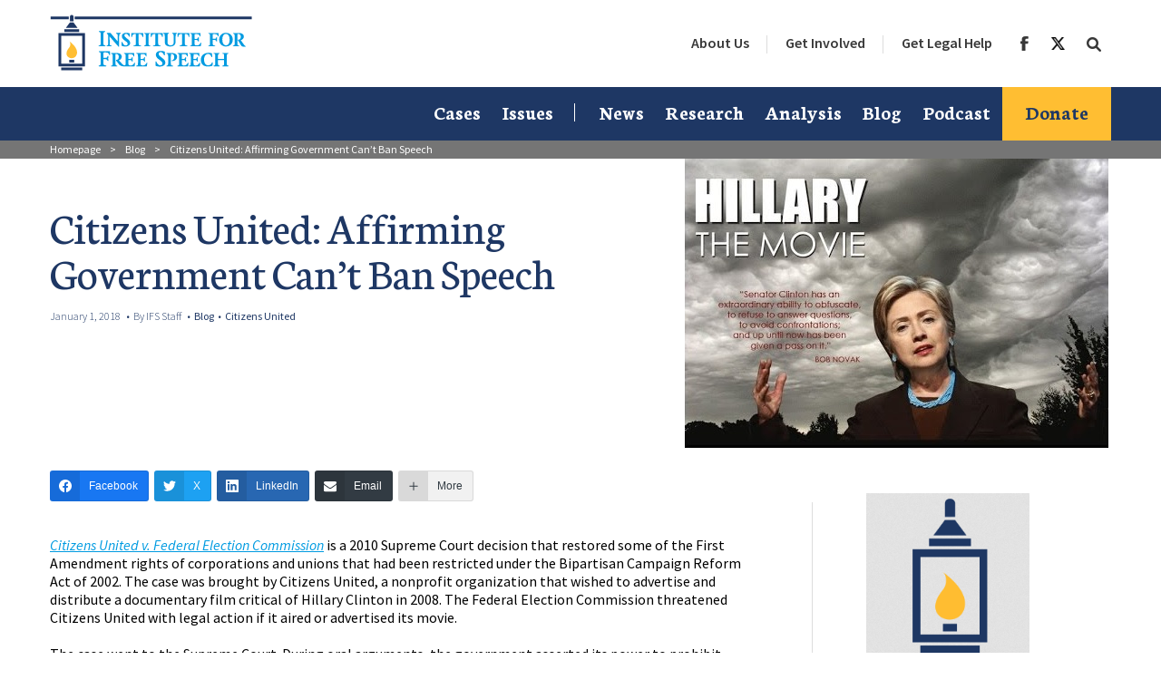

--- FILE ---
content_type: text/html; charset=UTF-8
request_url: https://www.ifs.org/blog/citizens-united/?gclid=EAIaIQobChMI1tbSp67T5QIVUfDACh0YNAyCEAAYAiAAEgKZTfD_BwE
body_size: 24691
content:
<!DOCTYPE html>
<html class="no-js" lang="en">
<head>
  <meta charset="UTF-8">
<script type="text/javascript">
/* <![CDATA[ */
var gform;gform||(document.addEventListener("gform_main_scripts_loaded",function(){gform.scriptsLoaded=!0}),document.addEventListener("gform/theme/scripts_loaded",function(){gform.themeScriptsLoaded=!0}),window.addEventListener("DOMContentLoaded",function(){gform.domLoaded=!0}),gform={domLoaded:!1,scriptsLoaded:!1,themeScriptsLoaded:!1,isFormEditor:()=>"function"==typeof InitializeEditor,callIfLoaded:function(o){return!(!gform.domLoaded||!gform.scriptsLoaded||!gform.themeScriptsLoaded&&!gform.isFormEditor()||(gform.isFormEditor()&&console.warn("The use of gform.initializeOnLoaded() is deprecated in the form editor context and will be removed in Gravity Forms 3.1."),o(),0))},initializeOnLoaded:function(o){gform.callIfLoaded(o)||(document.addEventListener("gform_main_scripts_loaded",()=>{gform.scriptsLoaded=!0,gform.callIfLoaded(o)}),document.addEventListener("gform/theme/scripts_loaded",()=>{gform.themeScriptsLoaded=!0,gform.callIfLoaded(o)}),window.addEventListener("DOMContentLoaded",()=>{gform.domLoaded=!0,gform.callIfLoaded(o)}))},hooks:{action:{},filter:{}},addAction:function(o,r,e,t){gform.addHook("action",o,r,e,t)},addFilter:function(o,r,e,t){gform.addHook("filter",o,r,e,t)},doAction:function(o){gform.doHook("action",o,arguments)},applyFilters:function(o){return gform.doHook("filter",o,arguments)},removeAction:function(o,r){gform.removeHook("action",o,r)},removeFilter:function(o,r,e){gform.removeHook("filter",o,r,e)},addHook:function(o,r,e,t,n){null==gform.hooks[o][r]&&(gform.hooks[o][r]=[]);var d=gform.hooks[o][r];null==n&&(n=r+"_"+d.length),gform.hooks[o][r].push({tag:n,callable:e,priority:t=null==t?10:t})},doHook:function(r,o,e){var t;if(e=Array.prototype.slice.call(e,1),null!=gform.hooks[r][o]&&((o=gform.hooks[r][o]).sort(function(o,r){return o.priority-r.priority}),o.forEach(function(o){"function"!=typeof(t=o.callable)&&(t=window[t]),"action"==r?t.apply(null,e):e[0]=t.apply(null,e)})),"filter"==r)return e[0]},removeHook:function(o,r,t,n){var e;null!=gform.hooks[o][r]&&(e=(e=gform.hooks[o][r]).filter(function(o,r,e){return!!(null!=n&&n!=o.tag||null!=t&&t!=o.priority)}),gform.hooks[o][r]=e)}});
/* ]]> */
</script>

  
  <meta name="format-detection" content="telephone=no">
  <meta name="apple-mobile-web-app-status-bar-style" content="black-translucent">
  <meta name="theme-color" content="#1e3764">
  <meta http-equiv="x-ua-compatible" content="ie=edge">
  <link rel="shortcut icon" type="image/ico" href="https://www.ifs.org/wp-content/themes/ifs/assets/img/favicon.ico" />
  <link rel="apple-touch-icon" href="https://www.ifs.org/wp-content/themes/ifs/assets/img/apple-icon.png">

  <meta name="viewport" content="width=device-width, initial-scale=1">

  <link rel="preconnect" href="https://fonts.googleapis.com">
  <link rel="preconnect" href="https://fonts.gstatic.com" crossorigin>
  
  <meta name='robots' content='index, follow, max-image-preview:large, max-snippet:-1, max-video-preview:-1' />

            <script data-no-defer="1" data-ezscrex="false" data-cfasync="false" data-pagespeed-no-defer data-cookieconsent="ignore">
                var ctPublicFunctions = {"_ajax_nonce":"7eb6851eac","_rest_nonce":"41a4c2c1ae","_ajax_url":"\/wp-admin\/admin-ajax.php","_rest_url":"https:\/\/www.ifs.org\/wp-json\/","data__cookies_type":"alternative","data__ajax_type":"rest","data__bot_detector_enabled":0,"data__frontend_data_log_enabled":1,"cookiePrefix":"","wprocket_detected":false,"host_url":"www.ifs.org","text__ee_click_to_select":"Click to select the whole data","text__ee_original_email":"The complete one is","text__ee_got_it":"Got it","text__ee_blocked":"Blocked","text__ee_cannot_connect":"Cannot connect","text__ee_cannot_decode":"Can not decode email. Unknown reason","text__ee_email_decoder":"CleanTalk email decoder","text__ee_wait_for_decoding":"The magic is on the way!","text__ee_decoding_process":"Please wait a few seconds while we decode the contact data."}
            </script>
        
            <script data-no-defer="1" data-ezscrex="false" data-cfasync="false" data-pagespeed-no-defer data-cookieconsent="ignore">
                var ctPublic = {"_ajax_nonce":"7eb6851eac","settings__forms__check_internal":"0","settings__forms__check_external":"0","settings__forms__force_protection":0,"settings__forms__search_test":"1","settings__forms__wc_add_to_cart":"0","settings__data__bot_detector_enabled":0,"settings__sfw__anti_crawler":0,"blog_home":"https:\/\/www.ifs.org\/","pixel__setting":"0","pixel__enabled":false,"pixel__url":null,"data__email_check_before_post":"1","data__email_check_exist_post":0,"data__cookies_type":"alternative","data__key_is_ok":true,"data__visible_fields_required":true,"wl_brandname":"Anti-Spam by CleanTalk","wl_brandname_short":"CleanTalk","ct_checkjs_key":880633217,"emailEncoderPassKey":"9262fe72351fe562958b5867241b4ee4","bot_detector_forms_excluded":"W10=","advancedCacheExists":false,"varnishCacheExists":false,"wc_ajax_add_to_cart":false}
            </script>
        
	<!-- This site is optimized with the Yoast SEO plugin v26.6 - https://yoast.com/wordpress/plugins/seo/ -->
	<title>Citizens United: Affirming Government Can’t Ban Speech - Institute For Free Speech</title>
	<link rel="canonical" href="https://www.ifs.org/blog/citizens-united/" />
	<meta property="og:locale" content="en_US" />
	<meta property="og:type" content="article" />
	<meta property="og:title" content="Citizens United: Affirming Government Can’t Ban Speech - Institute For Free Speech" />
	<meta property="og:description" content="Citizens United v. Federal Election Commission is a 2010 Supreme Court decision that restored some of the First Amendment rights of corporations and unions that had been restricted under the Bipartisan Campaign Reform Act of 2002. The case was brought by Citizens United, a nonprofit organization that wished to advertise and distribute a documentary film critical of Hillary Clinton in..." />
	<meta property="og:url" content="https://www.ifs.org/blog/citizens-united/" />
	<meta property="og:site_name" content="Institute For Free Speech" />
	<meta property="article:publisher" content="https://www.facebook.com/instituteforfreespeech/" />
	<meta property="article:modified_time" content="2019-07-30T20:46:23+00:00" />
	<meta property="og:image" content="https://www.ifs.org/wp-content/uploads/2018/10/HillaryTheMovie.jpg" />
	<meta property="og:image:width" content="467" />
	<meta property="og:image:height" content="319" />
	<meta property="og:image:type" content="image/jpeg" />
	<meta name="twitter:card" content="summary_large_image" />
	<meta name="twitter:site" content="@instfreespeech" />
	<meta name="twitter:label1" content="Est. reading time" />
	<meta name="twitter:data1" content="1 minute" />
	<script type="application/ld+json" class="yoast-schema-graph">{"@context":"https://schema.org","@graph":[{"@type":"WebPage","@id":"https://www.ifs.org/blog/citizens-united/","url":"https://www.ifs.org/blog/citizens-united/","name":"Citizens United: Affirming Government Can’t Ban Speech - Institute For Free Speech","isPartOf":{"@id":"https://www.ifs.org/#website"},"primaryImageOfPage":{"@id":"https://www.ifs.org/blog/citizens-united/#primaryimage"},"image":{"@id":"https://www.ifs.org/blog/citizens-united/#primaryimage"},"thumbnailUrl":"https://www.ifs.org/wp-content/uploads/2018/10/HillaryTheMovie.jpg","datePublished":"2018-01-01T15:43:33+00:00","dateModified":"2019-07-30T20:46:23+00:00","breadcrumb":{"@id":"https://www.ifs.org/blog/citizens-united/#breadcrumb"},"inLanguage":"en-US","potentialAction":[{"@type":"ReadAction","target":["https://www.ifs.org/blog/citizens-united/"]}]},{"@type":"ImageObject","inLanguage":"en-US","@id":"https://www.ifs.org/blog/citizens-united/#primaryimage","url":"https://www.ifs.org/wp-content/uploads/2018/10/HillaryTheMovie.jpg","contentUrl":"https://www.ifs.org/wp-content/uploads/2018/10/HillaryTheMovie.jpg","width":467,"height":319},{"@type":"BreadcrumbList","@id":"https://www.ifs.org/blog/citizens-united/#breadcrumb","itemListElement":[{"@type":"ListItem","position":1,"name":"Home","item":"https://www.ifs.org/"},{"@type":"ListItem","position":2,"name":"Blog","item":"https://www.ifs.org/blog/"},{"@type":"ListItem","position":3,"name":"Citizens United: Affirming Government Can’t Ban Speech"}]},{"@type":"WebSite","@id":"https://www.ifs.org/#website","url":"https://www.ifs.org/","name":"Institute For Free Speech","description":"Protecting Speech, Press, Assembly &amp; Petition Rights","publisher":{"@id":"https://www.ifs.org/#organization"},"potentialAction":[{"@type":"SearchAction","target":{"@type":"EntryPoint","urlTemplate":"https://www.ifs.org/?s={search_term_string}"},"query-input":{"@type":"PropertyValueSpecification","valueRequired":true,"valueName":"search_term_string"}}],"inLanguage":"en-US"},{"@type":"Organization","@id":"https://www.ifs.org/#organization","name":"Institute for Free Speech","url":"https://www.ifs.org/","logo":{"@type":"ImageObject","inLanguage":"en-US","@id":"https://www.ifs.org/#/schema/logo/image/","url":"https://www.ifs.org/wp-content/uploads/2018/06/IFSLogo-3CRGB.svg","contentUrl":"https://www.ifs.org/wp-content/uploads/2018/06/IFSLogo-3CRGB.svg","width":1,"height":1,"caption":"Institute for Free Speech"},"image":{"@id":"https://www.ifs.org/#/schema/logo/image/"},"sameAs":["https://www.facebook.com/instituteforfreespeech/","https://x.com/instfreespeech"]}]}</script>
	<!-- / Yoast SEO plugin. -->


<link rel='dns-prefetch' href='//js.stripe.com' />
<link rel='dns-prefetch' href='//cdn.plaid.com' />
<link rel='dns-prefetch' href='//cdn.givechariot.com' />
<link rel='dns-prefetch' href='//www.google.com' />
<link rel='dns-prefetch' href='//fonts.googleapis.com' />
<style id='wp-img-auto-sizes-contain-inline-css' type='text/css'>
img:is([sizes=auto i],[sizes^="auto," i]){contain-intrinsic-size:3000px 1500px}
/*# sourceURL=wp-img-auto-sizes-contain-inline-css */
</style>
<link rel='stylesheet' id='wp-block-library-css' href='https://www.ifs.org/wp-includes/css/dist/block-library/style.min.css?ver=6.9' type='text/css' media='all' />
<style id='classic-theme-styles-inline-css' type='text/css'>
/*! This file is auto-generated */
.wp-block-button__link{color:#fff;background-color:#32373c;border-radius:9999px;box-shadow:none;text-decoration:none;padding:calc(.667em + 2px) calc(1.333em + 2px);font-size:1.125em}.wp-block-file__button{background:#32373c;color:#fff;text-decoration:none}
/*# sourceURL=/wp-includes/css/classic-themes.min.css */
</style>
<style id='global-styles-inline-css' type='text/css'>
:root{--wp--preset--aspect-ratio--square: 1;--wp--preset--aspect-ratio--4-3: 4/3;--wp--preset--aspect-ratio--3-4: 3/4;--wp--preset--aspect-ratio--3-2: 3/2;--wp--preset--aspect-ratio--2-3: 2/3;--wp--preset--aspect-ratio--16-9: 16/9;--wp--preset--aspect-ratio--9-16: 9/16;--wp--preset--color--black: #000000;--wp--preset--color--cyan-bluish-gray: #abb8c3;--wp--preset--color--white: #ffffff;--wp--preset--color--pale-pink: #f78da7;--wp--preset--color--vivid-red: #cf2e2e;--wp--preset--color--luminous-vivid-orange: #ff6900;--wp--preset--color--luminous-vivid-amber: #fcb900;--wp--preset--color--light-green-cyan: #7bdcb5;--wp--preset--color--vivid-green-cyan: #00d084;--wp--preset--color--pale-cyan-blue: #8ed1fc;--wp--preset--color--vivid-cyan-blue: #0693e3;--wp--preset--color--vivid-purple: #9b51e0;--wp--preset--gradient--vivid-cyan-blue-to-vivid-purple: linear-gradient(135deg,rgb(6,147,227) 0%,rgb(155,81,224) 100%);--wp--preset--gradient--light-green-cyan-to-vivid-green-cyan: linear-gradient(135deg,rgb(122,220,180) 0%,rgb(0,208,130) 100%);--wp--preset--gradient--luminous-vivid-amber-to-luminous-vivid-orange: linear-gradient(135deg,rgb(252,185,0) 0%,rgb(255,105,0) 100%);--wp--preset--gradient--luminous-vivid-orange-to-vivid-red: linear-gradient(135deg,rgb(255,105,0) 0%,rgb(207,46,46) 100%);--wp--preset--gradient--very-light-gray-to-cyan-bluish-gray: linear-gradient(135deg,rgb(238,238,238) 0%,rgb(169,184,195) 100%);--wp--preset--gradient--cool-to-warm-spectrum: linear-gradient(135deg,rgb(74,234,220) 0%,rgb(151,120,209) 20%,rgb(207,42,186) 40%,rgb(238,44,130) 60%,rgb(251,105,98) 80%,rgb(254,248,76) 100%);--wp--preset--gradient--blush-light-purple: linear-gradient(135deg,rgb(255,206,236) 0%,rgb(152,150,240) 100%);--wp--preset--gradient--blush-bordeaux: linear-gradient(135deg,rgb(254,205,165) 0%,rgb(254,45,45) 50%,rgb(107,0,62) 100%);--wp--preset--gradient--luminous-dusk: linear-gradient(135deg,rgb(255,203,112) 0%,rgb(199,81,192) 50%,rgb(65,88,208) 100%);--wp--preset--gradient--pale-ocean: linear-gradient(135deg,rgb(255,245,203) 0%,rgb(182,227,212) 50%,rgb(51,167,181) 100%);--wp--preset--gradient--electric-grass: linear-gradient(135deg,rgb(202,248,128) 0%,rgb(113,206,126) 100%);--wp--preset--gradient--midnight: linear-gradient(135deg,rgb(2,3,129) 0%,rgb(40,116,252) 100%);--wp--preset--font-size--small: 13px;--wp--preset--font-size--medium: 20px;--wp--preset--font-size--large: 36px;--wp--preset--font-size--x-large: 42px;--wp--preset--spacing--20: 0.44rem;--wp--preset--spacing--30: 0.67rem;--wp--preset--spacing--40: 1rem;--wp--preset--spacing--50: 1.5rem;--wp--preset--spacing--60: 2.25rem;--wp--preset--spacing--70: 3.38rem;--wp--preset--spacing--80: 5.06rem;--wp--preset--shadow--natural: 6px 6px 9px rgba(0, 0, 0, 0.2);--wp--preset--shadow--deep: 12px 12px 50px rgba(0, 0, 0, 0.4);--wp--preset--shadow--sharp: 6px 6px 0px rgba(0, 0, 0, 0.2);--wp--preset--shadow--outlined: 6px 6px 0px -3px rgb(255, 255, 255), 6px 6px rgb(0, 0, 0);--wp--preset--shadow--crisp: 6px 6px 0px rgb(0, 0, 0);}:where(.is-layout-flex){gap: 0.5em;}:where(.is-layout-grid){gap: 0.5em;}body .is-layout-flex{display: flex;}.is-layout-flex{flex-wrap: wrap;align-items: center;}.is-layout-flex > :is(*, div){margin: 0;}body .is-layout-grid{display: grid;}.is-layout-grid > :is(*, div){margin: 0;}:where(.wp-block-columns.is-layout-flex){gap: 2em;}:where(.wp-block-columns.is-layout-grid){gap: 2em;}:where(.wp-block-post-template.is-layout-flex){gap: 1.25em;}:where(.wp-block-post-template.is-layout-grid){gap: 1.25em;}.has-black-color{color: var(--wp--preset--color--black) !important;}.has-cyan-bluish-gray-color{color: var(--wp--preset--color--cyan-bluish-gray) !important;}.has-white-color{color: var(--wp--preset--color--white) !important;}.has-pale-pink-color{color: var(--wp--preset--color--pale-pink) !important;}.has-vivid-red-color{color: var(--wp--preset--color--vivid-red) !important;}.has-luminous-vivid-orange-color{color: var(--wp--preset--color--luminous-vivid-orange) !important;}.has-luminous-vivid-amber-color{color: var(--wp--preset--color--luminous-vivid-amber) !important;}.has-light-green-cyan-color{color: var(--wp--preset--color--light-green-cyan) !important;}.has-vivid-green-cyan-color{color: var(--wp--preset--color--vivid-green-cyan) !important;}.has-pale-cyan-blue-color{color: var(--wp--preset--color--pale-cyan-blue) !important;}.has-vivid-cyan-blue-color{color: var(--wp--preset--color--vivid-cyan-blue) !important;}.has-vivid-purple-color{color: var(--wp--preset--color--vivid-purple) !important;}.has-black-background-color{background-color: var(--wp--preset--color--black) !important;}.has-cyan-bluish-gray-background-color{background-color: var(--wp--preset--color--cyan-bluish-gray) !important;}.has-white-background-color{background-color: var(--wp--preset--color--white) !important;}.has-pale-pink-background-color{background-color: var(--wp--preset--color--pale-pink) !important;}.has-vivid-red-background-color{background-color: var(--wp--preset--color--vivid-red) !important;}.has-luminous-vivid-orange-background-color{background-color: var(--wp--preset--color--luminous-vivid-orange) !important;}.has-luminous-vivid-amber-background-color{background-color: var(--wp--preset--color--luminous-vivid-amber) !important;}.has-light-green-cyan-background-color{background-color: var(--wp--preset--color--light-green-cyan) !important;}.has-vivid-green-cyan-background-color{background-color: var(--wp--preset--color--vivid-green-cyan) !important;}.has-pale-cyan-blue-background-color{background-color: var(--wp--preset--color--pale-cyan-blue) !important;}.has-vivid-cyan-blue-background-color{background-color: var(--wp--preset--color--vivid-cyan-blue) !important;}.has-vivid-purple-background-color{background-color: var(--wp--preset--color--vivid-purple) !important;}.has-black-border-color{border-color: var(--wp--preset--color--black) !important;}.has-cyan-bluish-gray-border-color{border-color: var(--wp--preset--color--cyan-bluish-gray) !important;}.has-white-border-color{border-color: var(--wp--preset--color--white) !important;}.has-pale-pink-border-color{border-color: var(--wp--preset--color--pale-pink) !important;}.has-vivid-red-border-color{border-color: var(--wp--preset--color--vivid-red) !important;}.has-luminous-vivid-orange-border-color{border-color: var(--wp--preset--color--luminous-vivid-orange) !important;}.has-luminous-vivid-amber-border-color{border-color: var(--wp--preset--color--luminous-vivid-amber) !important;}.has-light-green-cyan-border-color{border-color: var(--wp--preset--color--light-green-cyan) !important;}.has-vivid-green-cyan-border-color{border-color: var(--wp--preset--color--vivid-green-cyan) !important;}.has-pale-cyan-blue-border-color{border-color: var(--wp--preset--color--pale-cyan-blue) !important;}.has-vivid-cyan-blue-border-color{border-color: var(--wp--preset--color--vivid-cyan-blue) !important;}.has-vivid-purple-border-color{border-color: var(--wp--preset--color--vivid-purple) !important;}.has-vivid-cyan-blue-to-vivid-purple-gradient-background{background: var(--wp--preset--gradient--vivid-cyan-blue-to-vivid-purple) !important;}.has-light-green-cyan-to-vivid-green-cyan-gradient-background{background: var(--wp--preset--gradient--light-green-cyan-to-vivid-green-cyan) !important;}.has-luminous-vivid-amber-to-luminous-vivid-orange-gradient-background{background: var(--wp--preset--gradient--luminous-vivid-amber-to-luminous-vivid-orange) !important;}.has-luminous-vivid-orange-to-vivid-red-gradient-background{background: var(--wp--preset--gradient--luminous-vivid-orange-to-vivid-red) !important;}.has-very-light-gray-to-cyan-bluish-gray-gradient-background{background: var(--wp--preset--gradient--very-light-gray-to-cyan-bluish-gray) !important;}.has-cool-to-warm-spectrum-gradient-background{background: var(--wp--preset--gradient--cool-to-warm-spectrum) !important;}.has-blush-light-purple-gradient-background{background: var(--wp--preset--gradient--blush-light-purple) !important;}.has-blush-bordeaux-gradient-background{background: var(--wp--preset--gradient--blush-bordeaux) !important;}.has-luminous-dusk-gradient-background{background: var(--wp--preset--gradient--luminous-dusk) !important;}.has-pale-ocean-gradient-background{background: var(--wp--preset--gradient--pale-ocean) !important;}.has-electric-grass-gradient-background{background: var(--wp--preset--gradient--electric-grass) !important;}.has-midnight-gradient-background{background: var(--wp--preset--gradient--midnight) !important;}.has-small-font-size{font-size: var(--wp--preset--font-size--small) !important;}.has-medium-font-size{font-size: var(--wp--preset--font-size--medium) !important;}.has-large-font-size{font-size: var(--wp--preset--font-size--large) !important;}.has-x-large-font-size{font-size: var(--wp--preset--font-size--x-large) !important;}
:where(.wp-block-post-template.is-layout-flex){gap: 1.25em;}:where(.wp-block-post-template.is-layout-grid){gap: 1.25em;}
:where(.wp-block-term-template.is-layout-flex){gap: 1.25em;}:where(.wp-block-term-template.is-layout-grid){gap: 1.25em;}
:where(.wp-block-columns.is-layout-flex){gap: 2em;}:where(.wp-block-columns.is-layout-grid){gap: 2em;}
:root :where(.wp-block-pullquote){font-size: 1.5em;line-height: 1.6;}
/*# sourceURL=global-styles-inline-css */
</style>
<link rel='stylesheet' id='cleantalk-public-css-css' href='https://www.ifs.org/wp-content/plugins/cleantalk-spam-protect/css/cleantalk-public.min.css?ver=6.70.1_1764008996' type='text/css' media='all' />
<link rel='stylesheet' id='cleantalk-email-decoder-css-css' href='https://www.ifs.org/wp-content/plugins/cleantalk-spam-protect/css/cleantalk-email-decoder.min.css?ver=6.70.1_1745871111' type='text/css' media='all' />
<link rel='stylesheet' id='cpsh-shortcodes-css' href='https://www.ifs.org/wp-content/plugins/column-shortcodes//assets/css/shortcodes.css?ver=1.0.1' type='text/css' media='all' />
<link rel='stylesheet' id='ppress-frontend-css' href='https://www.ifs.org/wp-content/plugins/wp-user-avatar/assets/css/frontend.min.css?ver=4.16.8' type='text/css' media='all' />
<link rel='stylesheet' id='ppress-flatpickr-css' href='https://www.ifs.org/wp-content/plugins/wp-user-avatar/assets/flatpickr/flatpickr.min.css?ver=4.16.8' type='text/css' media='all' />
<link rel='stylesheet' id='ppress-select2-css' href='https://www.ifs.org/wp-content/plugins/wp-user-avatar/assets/select2/select2.min.css?ver=6.9' type='text/css' media='all' />
<link rel='preload stylesheet' id='custom-style-css' href='https://www.ifs.org/wp-content/themes/ifs/assets/css/app.css?ver=c0a96aaa9da486909d2ad331988073da' type='text/css' media='all' as='style' />
<link rel='stylesheet' id='google-sans-css' href='https://fonts.googleapis.com/css2?family=Source+Sans+Pro%3Aital%2Cwght%400%2C300%3B0%2C400%3B0%2C600%3B0%2C700%3B1%2C400&#038;display=swap&#038;ver=1e4903665555e0c5d371de913f89dc15' type='text/css' media='all' />
<link rel='stylesheet' id='google-neuton-css' href='https://fonts.googleapis.com/css2?family=Neuton%3Awght%40200%3B300%3B400%3B700&#038;display=swap&#038;ver=1e4903665555e0c5d371de913f89dc15' type='text/css' media='all' />
<link rel='stylesheet' id='google-oxygen-yrsa-css' href='https://fonts.googleapis.com/css2?family=Yrsa%3Awght%40300%3B500&#038;display=swap&#038;ver=1e4903665555e0c5d371de913f89dc16' type='text/css' media='all' />
<link rel='stylesheet' id='gforms_reset_css-css' href='https://www.ifs.org/wp-content/plugins/gravityforms/legacy/css/formreset.min.css?ver=2.9.24' type='text/css' media='all' />
<link rel='stylesheet' id='gforms_formsmain_css-css' href='https://www.ifs.org/wp-content/plugins/gravityforms/legacy/css/formsmain.min.css?ver=2.9.24' type='text/css' media='all' />
<link rel='stylesheet' id='gforms_ready_class_css-css' href='https://www.ifs.org/wp-content/plugins/gravityforms/legacy/css/readyclass.min.css?ver=2.9.24' type='text/css' media='all' />
<link rel='stylesheet' id='gforms_browsers_css-css' href='https://www.ifs.org/wp-content/plugins/gravityforms/legacy/css/browsers.min.css?ver=2.9.24' type='text/css' media='all' />
<script type="text/javascript" src="https://www.ifs.org/wp-content/plugins/cleantalk-spam-protect/js/apbct-public-bundle_gathering.min.js?ver=6.70.1_1766511708" id="apbct-public-bundle_gathering.min-js-js"></script>
<script type="text/javascript" src="https://www.ifs.org/wp-includes/js/jquery/jquery.min.js?ver=3.7.1" id="jquery-core-js"></script>
<script type="text/javascript" src="https://www.ifs.org/wp-includes/js/jquery/jquery-migrate.min.js?ver=3.4.1" id="jquery-migrate-js"></script>
<script type="text/javascript" src="https://www.ifs.org/wp-content/plugins/wp-user-avatar/assets/flatpickr/flatpickr.min.js?ver=4.16.8" id="ppress-flatpickr-js"></script>
<script type="text/javascript" src="https://www.ifs.org/wp-content/plugins/wp-user-avatar/assets/select2/select2.min.js?ver=4.16.8" id="ppress-select2-js"></script>
<script type="text/javascript" defer='defer' src="https://www.ifs.org/wp-content/plugins/gravityforms/js/jquery.json.min.js?ver=2.9.24" id="gform_json-js"></script>
<script type="text/javascript" id="gform_gravityforms-js-extra">
/* <![CDATA[ */
var gf_global = {"gf_currency_config":{"name":"U.S. Dollar","symbol_left":"$","symbol_right":"","symbol_padding":"","thousand_separator":",","decimal_separator":".","decimals":2,"code":"USD"},"base_url":"https://www.ifs.org/wp-content/plugins/gravityforms","number_formats":[],"spinnerUrl":"https://www.ifs.org/wp-content/plugins/gravityforms/images/spinner.svg","version_hash":"1a084cf75b63b0f3490f1d9e5d57bce2","strings":{"newRowAdded":"New row added.","rowRemoved":"Row removed","formSaved":"The form has been saved.  The content contains the link to return and complete the form."}};
var gform_i18n = {"datepicker":{"days":{"monday":"Mo","tuesday":"Tu","wednesday":"We","thursday":"Th","friday":"Fr","saturday":"Sa","sunday":"Su"},"months":{"january":"January","february":"February","march":"March","april":"April","may":"May","june":"June","july":"July","august":"August","september":"September","october":"October","november":"November","december":"December"},"firstDay":1,"iconText":"Select date"}};
var gf_legacy_multi = {"9":"1"};
var gform_gravityforms = {"strings":{"invalid_file_extension":"This type of file is not allowed. Must be one of the following:","delete_file":"Delete this file","in_progress":"in progress","file_exceeds_limit":"File exceeds size limit","illegal_extension":"This type of file is not allowed.","max_reached":"Maximum number of files reached","unknown_error":"There was a problem while saving the file on the server","currently_uploading":"Please wait for the uploading to complete","cancel":"Cancel","cancel_upload":"Cancel this upload","cancelled":"Cancelled","error":"Error","message":"Message"},"vars":{"images_url":"https://www.ifs.org/wp-content/plugins/gravityforms/images"}};
//# sourceURL=gform_gravityforms-js-extra
/* ]]> */
</script>
<script type="text/javascript" id="gform_gravityforms-js-before">
/* <![CDATA[ */

//# sourceURL=gform_gravityforms-js-before
/* ]]> */
</script>
<script type="text/javascript" defer='defer' src="https://www.ifs.org/wp-content/plugins/gravityforms/js/gravityforms.min.js?ver=2.9.24" id="gform_gravityforms-js"></script>
<script type="text/javascript" defer='defer' src="https://www.ifs.org/wp-content/plugins/gravityforms/assets/js/dist/utils.min.js?ver=48a3755090e76a154853db28fc254681" id="gform_gravityforms_utils-js"></script>
<script type="text/javascript" async defer src="https://www.google.com/recaptcha/api.js?ver=6.9" id="flexformz-recaptcha-js"></script>
<link rel="EditURI" type="application/rsd+xml" title="RSD" href="https://www.ifs.org/xmlrpc.php?rsd" />
<meta name="generator" content="WordPress 6.9" />
<link rel='shortlink' href='https://www.ifs.org/?p=12870' />
<script type="text/javascript">
(function(url){
	if(/(?:Chrome\/26\.0\.1410\.63 Safari\/537\.31|WordfenceTestMonBot)/.test(navigator.userAgent)){ return; }
	var addEvent = function(evt, handler) {
		if (window.addEventListener) {
			document.addEventListener(evt, handler, false);
		} else if (window.attachEvent) {
			document.attachEvent('on' + evt, handler);
		}
	};
	var removeEvent = function(evt, handler) {
		if (window.removeEventListener) {
			document.removeEventListener(evt, handler, false);
		} else if (window.detachEvent) {
			document.detachEvent('on' + evt, handler);
		}
	};
	var evts = 'contextmenu dblclick drag dragend dragenter dragleave dragover dragstart drop keydown keypress keyup mousedown mousemove mouseout mouseover mouseup mousewheel scroll'.split(' ');
	var logHuman = function() {
		if (window.wfLogHumanRan) { return; }
		window.wfLogHumanRan = true;
		var wfscr = document.createElement('script');
		wfscr.type = 'text/javascript';
		wfscr.async = true;
		wfscr.src = url + '&r=' + Math.random();
		(document.getElementsByTagName('head')[0]||document.getElementsByTagName('body')[0]).appendChild(wfscr);
		for (var i = 0; i < evts.length; i++) {
			removeEvent(evts[i], logHuman);
		}
	};
	for (var i = 0; i < evts.length; i++) {
		addEvent(evts[i], logHuman);
	}
})('//www.ifs.org/?wordfence_lh=1&hid=D716EA0F6978031C203FB1BA334F41C4');
</script><meta name="tec-api-version" content="v1"><meta name="tec-api-origin" content="https://www.ifs.org"><link rel="alternate" href="https://www.ifs.org/wp-json/tribe/events/v1/" />        <!-- Google Tag Manager -->
        <script>(function(w,d,s,l,i){w[l]=w[l]||[];w[l].push({'gtm.start':
        new Date().getTime(),event:'gtm.js'});var f=d.getElementsByTagName(s)[0],
        j=d.createElement(s),dl=l!='dataLayer'?'&l='+l:'';j.async=true;j.src=
        'https://www.googletagmanager.com/gtm.js?id='+i+dl;f.parentNode.insertBefore(j,f);
        })(window,document,'script','dataLayer','GTM-PVGJS5N');</script>
        <!-- End Google Tag Manager -->
    
</head>

<body class="wp-singular blog-template-default single single-blog postid-12870 wp-theme-ifs ffz-version-2-16-3 tribe-no-js">

	        <!-- Google Tag Manager (noscript) -->
        <noscript><iframe src="https://www.googletagmanager.com/ns.html?id=GTM-PVGJS5N"
        height="0" width="0" style="display:none;visibility:hidden"></iframe></noscript>
        <!-- End Google Tag Manager (noscript) -->
    		
	<!-- PUSH DOWN -->
		<!-- /PUSH DOWN -->

	<!-- HEADER -->
	<div class="header-bar">
	<div class="row">
		<div class="medium-3 columns header-bar__logo show-for-medium">
				<a href="https://www.ifs.org" target="_self" data-wpel-link="internal">
			<img src="https://www.ifs.org/wp-content/uploads/2018/06/IFSLogo-3CRGB.svg" alt="Institute For Free Speech" class="logosvg">
		</a>
				</div>
		<div class="medium-9 columns header-bar__items involved">
		<div class="title-bar" data-responsive-toggle="preheader-menu" data-hide-for="medium">

					<a href="https://www.ifs.org" target="_self" data-wpel-link="internal">
			<img src="https://www.ifs.org/wp-content/uploads/2018/06/IFSLogo-3CRGB.svg" alt="Institute For Free Speech" class="logosvg">
		</a>
		
		<button class="menu-btn" type="button" data-toggle="preheader-menu">
			<div class="menu-hamburger"></div>
		</button>
		</div>

		<div class="top-bar" id="preheader-menu">
			<div class="top-bar-right">
			<ul class="medium-horizontal vertical dropdown menu submenu" data-responsive-menu="drilldown medium-dropdown">
				<li class="main-menu-item  menu-item-even menu-item-depth-0 menu-item menu-item-type-custom menu-item-object-custom menu-item-has-children has-dropdown"><a href="https://www.ifs.org/about-us/" class="menu-link main-menu-link" data-wpel-link="internal">About Us</a>
<ul class="dropdown menu-odd  menu-depth-1">
        
	<li class="sub-menu-item  menu-item-odd menu-item-depth-1 menu-item menu-item-type-custom menu-item-object-custom"><a href="https://www.ifs.org/about-us/" class="menu-link sub-menu-link" data-wpel-link="internal">About the Institute</a></li>
        <div class='caption-menu' data-id='16'><h4 data-id='16'>About the Institute</h4>
        <img data-id='16' src='https://www.ifs.org/wp-content/uploads/2018/07/1-About-IFS.jpg'><p data-id='16'>The Institute for Free Speech promotes and defends the First Amendment rights to freely speak, assemble, publish, and petition the government.</p></div>	<li class="sub-menu-item  menu-item-odd menu-item-depth-1 menu-item menu-item-type-custom menu-item-object-custom"><a href="https://www.ifs.org/ifs-staff/" class="menu-link sub-menu-link" data-wpel-link="internal">Board, Leadership and Staff</a></li>
        <div class='caption-menu' data-id='17'><h4 data-id='17'>Board, Leadership and Staff</h4>
        <img data-id='17' src='https://www.ifs.org/wp-content/uploads/2018/07/staff.jpg'><p data-id='17'>Our dedicated professional staff works tirelessly to protect political speech under the freedoms guaranteed by the First Amendment. </p></div>	<li class="sub-menu-item  menu-item-odd menu-item-depth-1 menu-item menu-item-type-custom menu-item-object-custom"><a href="https://www.ifs.org/contact-us/" class="menu-link sub-menu-link" data-wpel-link="internal">Contact Us</a></li>
        <div class='caption-menu' data-id='18'><h4 data-id='18'>Contact Us</h4>
        <img data-id='18' src='https://www.ifs.org/wp-content/uploads/2018/07/3-Contact-Us.jpg'><p data-id='18'>Have questions? Get in touch!</p></div>	<li class="sub-menu-item  menu-item-odd menu-item-depth-1 menu-item menu-item-type-custom menu-item-object-custom"><a href="https://www.ifs.org/financial-disclosure-and-annual-reports/" class="menu-link sub-menu-link" data-wpel-link="internal">Financial Disclosure and Annual Reports</a></li>
        <div class='caption-menu' data-id='19'><h4 data-id='19'>Disclosures and Reports</h4>
        <img data-id='19' src='https://www.ifs.org/wp-content/uploads/2018/10/Financial-Statements-stock-image.jpg'><p data-id='19'>Recent annual reports, audited financial statements, and IRS Form 990s</p></div></ul>
</li>
        <div class='caption-menu' data-id='19'><h4 data-id='19'>Disclosures and Reports</h4>
        <img data-id='19' src='https://www.ifs.org/wp-content/uploads/2018/10/Financial-Statements-stock-image.jpg'><p data-id='19'>Recent annual reports, audited financial statements, and IRS Form 990s</p></div><li class="main-menu-item  menu-item-even menu-item-depth-0 menu-item menu-item-type-custom menu-item-object-custom menu-item-has-children has-dropdown"><a href="https://www.ifs.org/get-involved/" class="menu-link main-menu-link" data-wpel-link="internal">Get Involved</a>
<ul class="dropdown menu-odd  menu-depth-1">
        
	<li class="sub-menu-item  menu-item-odd menu-item-depth-1 menu-item menu-item-type-custom menu-item-object-custom"><a href="https://www.ifs.org/get-involved/" class="menu-link sub-menu-link" data-wpel-link="internal">Get Updates</a></li>
        <div class='caption-menu' data-id='20'><h4 data-id='20'>Get Updates</h4>
        <img data-id='20' src='https://www.ifs.org/wp-content/uploads/2018/07/5-Get-Updates.jpg'><p data-id='20'></p></div>	<li class="sub-menu-item  menu-item-odd menu-item-depth-1 menu-item menu-item-type-custom menu-item-object-custom"><a href="https://www.ifs.org/contact-an-attorney/" class="menu-link sub-menu-link" data-wpel-link="internal">Contact an Attorney</a></li>
        <div class='caption-menu' data-id='21'><h4 data-id='21'>Get Updates</h4>
        <img data-id='21' src='https://www.ifs.org/wp-content/uploads/2018/07/6-Get-Litigation-Help.jpg'><p data-id='21'></p></div>	<li class="sub-menu-item  menu-item-odd menu-item-depth-1 menu-item menu-item-type-post_type menu-item-object-page"><a href="https://www.ifs.org/job-opportunities/" class="menu-link sub-menu-link" data-wpel-link="internal">Job Opportunities</a></li>
        <div class='caption-menu' data-id='420'><h4 data-id='420'>Job Opportunities</h4>
        <img data-id='420' src='https://www.ifs.org/wp-content/uploads/2018/07/7-Job-Opportunities.jpg'><p data-id='420'></p></div>	<li class="sub-menu-item  menu-item-odd menu-item-depth-1 menu-item menu-item-type-custom menu-item-object-custom"><a href="https://www.ifs.org/events/" class="menu-link sub-menu-link" data-wpel-link="internal">Events</a></li>
        <div class='caption-menu' data-id='46'><h4 data-id='46'>Events</h4>
        <img data-id='46' src='https://www.ifs.org/wp-content/uploads/2018/07/8-Events.jpg'><p data-id='46'></p></div></ul>
</li>
        <div class='caption-menu' data-id='46'><h4 data-id='46'>Events</h4>
        <img data-id='46' src='https://www.ifs.org/wp-content/uploads/2018/07/8-Events.jpg'><p data-id='46'></p></div><li class="main-menu-item  menu-item-even menu-item-depth-0 menu-item menu-item-type-post_type menu-item-object-page"><a href="https://www.ifs.org/contact-an-attorney/" class="menu-link main-menu-link" data-wpel-link="internal">Get Legal Help</a></li>
        <div class='caption-menu' data-id='15081'><h4 data-id='15081'></h4>
        <img data-id='15081' src=''><p data-id='15081'></p></div>
								<li class="involved__social">
														
					<a href="https://www.facebook.com/instituteforfreespeech/" class="social-icon involved__item" target="_blank" data-wpel-link="external" rel="external noopener noreferrer"><img src="https://www.ifs.org/wp-content/uploads/2020/07/social-fb.png" alt=""></a>

														
					<a href="https://twitter.com/InstFreeSpeech" class="social-icon involved__item" target="_blank" data-wpel-link="external" rel="external noopener noreferrer"><img src="https://www.ifs.org/wp-content/uploads/2024/02/X_logo_2023-e1708631562480.png" alt=""></a>

								</li>
								<div class="container search__container">
    <form apbct-form-sign="native_search" role="search" action="https://www.ifs.org/" method="get" class="searchbox" id="search">
        <input type="text" placeholder="Search" name="s" class="searchbox-input" onkeyup="buttonUp();" value="">
        <input type="submit" class="searchbox-submit" value="">
        <span class="searchbox-icon">
        </span>
    <input
                    class="apbct_special_field apbct_email_id__search_form"
                    name="apbct__email_id__search_form"
                    aria-label="apbct__label_id__search_form"
                    type="text" size="30" maxlength="200" autocomplete="off"
                    value=""
                /><input
                   id="apbct_submit_id__search_form" 
                   class="apbct_special_field apbct__email_id__search_form"
                   name="apbct__label_id__search_form"
                   aria-label="apbct_submit_name__search_form"
                   type="submit"
                   size="30"
                   maxlength="200"
                   value="35500"
               /></form>
</div>

				<div class="hide-for-medium header-bar__secmobile">
				<li class="main-menu-item  menu-item-even menu-item-depth-0 menu-item menu-item-type-custom menu-item-object-custom"><a href="https://www.ifs.org/cases/" class="menu-link main-menu-link" data-wpel-link="internal">Cases</a></li>
<li class="main-menu-item  menu-item-even menu-item-depth-0 divider menu-item menu-item-type-post_type menu-item-object-page"><a href="https://www.ifs.org/issues/" class="menu-link main-menu-link" data-wpel-link="internal">Issues</a></li>
<li class="main-menu-item  menu-item-even menu-item-depth-0 menu-item menu-item-type-custom menu-item-object-custom"><a href="https://www.ifs.org/news/" class="menu-link main-menu-link" data-wpel-link="internal">News</a></li>
<li class="main-menu-item  menu-item-even menu-item-depth-0 menu-item menu-item-type-post_type_archive menu-item-object-research"><a href="https://www.ifs.org/research/" class="menu-link main-menu-link" data-wpel-link="internal">Research</a></li>
<li class="main-menu-item  menu-item-even menu-item-depth-0 menu-item menu-item-type-custom menu-item-object-custom"><a href="https://www.ifs.org/expert-analysis/" class="menu-link main-menu-link" data-wpel-link="internal">Analysis</a></li>
<li class="main-menu-item  menu-item-even menu-item-depth-0 menu-item menu-item-type-custom menu-item-object-custom"><a href="https://www.ifs.org/blog/" class="menu-link main-menu-link" data-wpel-link="internal">Blog</a></li>
<li class="main-menu-item  menu-item-even menu-item-depth-0 menu-item menu-item-type-custom menu-item-object-custom"><a href="https://www.ifs.org/podcast/" class="menu-link main-menu-link" data-wpel-link="internal">Podcast</a></li>
				<li class="icon-item">
					<a href="https://www.ifs.org/donation/general/" target="" class="btn btn--yellow" data-wpel-link="internal">Donate</a>
				</li>
				</div>
			</ul>
			</div>
		</div>
		</div>
	</div>
	</div>

	<div class="sticky-nav">
	<div class="header-navmenu show-for-medium">
		<div class="row">
		<div class="show-for-large show-for-large large-2 xlarge-3 columns header-navmenu__logo">
			<a href="https://www.ifs.org" target="_self" data-wpel-link="internal">
				<img src="https://www.ifs.org/wp-content/uploads/2018/06/IFS-Logo-1CBWW-1.svg" alt="Institute For Free Speech" class="svglogo">
			</a>
		</div>
		<div class="medium-12 large-10 xlarge-9 columns header__secmenu navmenu">

			<ul class="dropdown navmenu__secondary" data-dropdown-menu>
			<li class="main-menu-item  menu-item-even menu-item-depth-0 menu-item menu-item-type-custom menu-item-object-custom"><a href="https://www.ifs.org/cases/" class="menu-link main-menu-link" data-wpel-link="internal">Cases</a></li>
<li class="main-menu-item  menu-item-even menu-item-depth-0 divider menu-item menu-item-type-post_type menu-item-object-page"><a href="https://www.ifs.org/issues/" class="menu-link main-menu-link" data-wpel-link="internal">Issues</a></li>
<li class="main-menu-item  menu-item-even menu-item-depth-0 menu-item menu-item-type-custom menu-item-object-custom"><a href="https://www.ifs.org/news/" class="menu-link main-menu-link" data-wpel-link="internal">News</a></li>
<li class="main-menu-item  menu-item-even menu-item-depth-0 menu-item menu-item-type-post_type_archive menu-item-object-research"><a href="https://www.ifs.org/research/" class="menu-link main-menu-link" data-wpel-link="internal">Research</a></li>
<li class="main-menu-item  menu-item-even menu-item-depth-0 menu-item menu-item-type-custom menu-item-object-custom"><a href="https://www.ifs.org/expert-analysis/" class="menu-link main-menu-link" data-wpel-link="internal">Analysis</a></li>
<li class="main-menu-item  menu-item-even menu-item-depth-0 menu-item menu-item-type-custom menu-item-object-custom"><a href="https://www.ifs.org/blog/" class="menu-link main-menu-link" data-wpel-link="internal">Blog</a></li>
<li class="main-menu-item  menu-item-even menu-item-depth-0 menu-item menu-item-type-custom menu-item-object-custom"><a href="https://www.ifs.org/podcast/" class="menu-link main-menu-link" data-wpel-link="internal">Podcast</a></li>
			<li class="icon-item">
				<a href="https://www.ifs.org/donation/general/" target="" class="btn btn--yellow donation-btn" data-wpel-link="internal">Donate</a>
			</li>
			</ul>
		</div>
		</div>
	</div>
	</div>

	<!-- /HEADER -->

	<div id="banner-active" class="breadcrumbs">
		<div class="row">
			<div class="large-12 columns">
				<ul id="breadcrumbs" class="breadcrumbs__list"><li class="item-home"><a class="bread-link bread-home" href="https://www.ifs.org" title="Homepage" data-wpel-link="internal">Homepage</a></li><li class="separator separator-home"> > </li><li class="item-cat item-custom-post-type-blog"><a class="bread-cat bread-custom-post-type-blog" href="https://www.ifs.org/blog/" title="Blog" data-wpel-link="internal">Blog</a></li><li class="separator"> > </li><li class="item-current item-12870"><strong class="bread-current bread-12870" title="Citizens United: Affirming Government Can’t Ban Speech">Citizens United: Affirming Government Can’t Ban Speech</strong></li></ul>			</div>
		</div>  
	</div>

	


<div class="main-banner">

  <div class="row">
    <div class="large-7 columns main-banner__description">
            <h1 class="main-banner__title">Citizens United: Affirming Government Can’t Ban Speech</h1>
      
      
      <div class="main-banner__info">
        
        January 1, 2018        &nbsp;&nbsp;•&nbsp;&nbsp;By IFS Staff        &nbsp;&nbsp;•&nbsp;&nbsp;<span><a href="https://www.ifs.org/category-type/blog/" rel="tag" data-wpel-link="internal">Blog</a></span>&nbsp;&nbsp;•&nbsp;&nbsp;<span><a href="https://www.ifs.org/category-issue/citizens-united/" rel="tag" data-wpel-link="internal">Citizens United</a></span>      </div>
    </div>
    <div class="large-5 columns wrap-relative">
      <div class="small-10 small-centered medium-8 large-12 large-uncentered wrap-relative thumbnail-content">
        <img width="467" height="319" src="https://www.ifs.org/wp-content/uploads/2018/10/HillaryTheMovie.jpg" class="attachment-post-thumbnail size-post-thumbnail wp-post-image" alt="" decoding="async" fetchpriority="high" />      </div>
    </div>
  </div>
</div>

<div class="single">
  <div class="row">
    <div class="large-8 columns single-content">
      <div class="ss-inline-share-wrapper ss-left-inline-content ss-small-icons ss-with-spacing ss-rounded-icons"><div class="ss-inline-share-content"><ul class="ss-social-icons-container"><li class=""><a href="#" data-ss-ss-link="https://www.facebook.com/sharer.php?t=Citizens%20United%3A%20Affirming%20Government%20Can%E2%80%99t%20Ban%20Speech&#038;u=https%3A%2F%2Fwww.ifs.org%2Fblog%2Fcitizens-united%2F%3Fgclid%3DEAIaIQobChMI1tbSp67T5QIVUfDACh0YNAyCEAAYAiAAEgKZTfD_BwE" class="ss-facebook-color" rel="nofollow noopener" data-ss-ss-network-id="facebook" data-ss-ss-post-id="12870" data-ss-ss-location="inline_content" data-ss-ss-permalink="https://www.ifs.org/blog/citizens-united/?gclid=EAIaIQobChMI1tbSp67T5QIVUfDACh0YNAyCEAAYAiAAEgKZTfD_BwE" data-ss-ss-type="share" data-has-api="true"><span class="ss-share-network-content"><i class="ss-network-icon"><svg class="ss-svg-icon" aria-hidden="true" role="img" focusable="false" width="32" height="32" viewBox="0 0 32 32" xmlns="http://www.w3.org/2000/svg"><path d="M32 16.098C32 7.208 24.837 0 16 0S0 7.207 0 16.098C0 24.133 5.851 30.792 13.5 32V20.751H9.437v-4.653H13.5V12.55c0-4.034 2.389-6.263 6.043-6.263 1.751 0 3.582.315 3.582.315v3.961h-2.018c-1.987 0-2.607 1.241-2.607 2.514v3.02h4.438l-.71 4.653H18.5V32C26.149 30.792 32 24.133 32 16.098z" /></svg></i><span class="ss-network-label">Facebook</span></span></a></li><li class=""><a href="#" data-ss-ss-link="https://twitter.com/intent/tweet?text=Citizens+United%3A+Affirming+Government+Can%E2%80%99t+Ban+Speech&#038;url=https%3A%2F%2Fwww.ifs.org%2Fblog%2Fcitizens-united%2F%3Fgclid%3DEAIaIQobChMI1tbSp67T5QIVUfDACh0YNAyCEAAYAiAAEgKZTfD_BwE" class="ss-twitter-color" rel="nofollow noopener" data-ss-ss-network-id="twitter" data-ss-ss-post-id="12870" data-ss-ss-location="inline_content" data-ss-ss-permalink="https://www.ifs.org/blog/citizens-united/?gclid=EAIaIQobChMI1tbSp67T5QIVUfDACh0YNAyCEAAYAiAAEgKZTfD_BwE" data-ss-ss-type="share"><span class="ss-share-network-content"><i class="ss-network-icon"><svg class="ss-svg-icon" aria-hidden="true" role="img" focusable="false" width="32" height="32" viewBox="0 0 32 32" xmlns="http://www.w3.org/2000/svg"><path d="M28.75 9.5c0 0.25 0 0.563 0 0.813 0 8.688-6.625 18.688-18.688 18.688-3.688 0-7.188-1.063-10.063-2.938 0.5 0.063 1.063 0.063 1.563 0.063 3.063 0 5.938-1 8.188-2.813-2.875 0-5.313-1.938-6.188-4.563 0.438 0.125 0.813 0.125 1.25 0.125 0.625 0 1.188-0.063 1.75-0.188-3-0.625-5.25-3.313-5.25-6.438 0-0.063 0-0.063 0-0.125 0.875 0.5 1.875 0.813 2.938 0.813-1.75-1.125-2.938-3.188-2.938-5.438 0-1.188 0.375-2.313 0.938-3.313 3.188 4 8.063 6.625 13.5 6.875-0.125-0.5-0.188-1-0.188-1.5 0-3.625 2.938-6.563 6.563-6.563 1.938 0 3.625 0.813 4.813 2.063 1.5-0.313 2.938-0.813 4.188-1.563-0.5 1.5-1.563 2.813-2.875 3.625 1.313-0.188 2.563-0.5 3.75-1.063-0.875 1.313-2 2.5-3.25 3.438z"></path></svg></i><span class="ss-network-label">X</span></span></a></li><li class=""><a href="#" data-ss-ss-link="https://www.linkedin.com/shareArticle?title=Citizens%20United%3A%20Affirming%20Government%20Can%E2%80%99t%20Ban%20Speech&#038;url=https%3A%2F%2Fwww.ifs.org%2Fblog%2Fcitizens-united%2F%3Fgclid%3DEAIaIQobChMI1tbSp67T5QIVUfDACh0YNAyCEAAYAiAAEgKZTfD_BwE&#038;mini=true" class="ss-linkedin-color" rel="nofollow noopener" data-ss-ss-network-id="linkedin" data-ss-ss-post-id="12870" data-ss-ss-location="inline_content" data-ss-ss-permalink="https://www.ifs.org/blog/citizens-united/?gclid=EAIaIQobChMI1tbSp67T5QIVUfDACh0YNAyCEAAYAiAAEgKZTfD_BwE" data-ss-ss-type="share"><span class="ss-share-network-content"><i class="ss-network-icon"><svg class="ss-svg-icon" aria-hidden="true" role="img" focusable="false" width="32" height="32" viewBox="0 0 32 32" xmlns="http://www.w3.org/2000/svg"><path fill-rule="evenodd" d="M29.632 0C30.939 0 32 1.032 32 2.307v27.384C32 30.966 30.939 32 29.632 32H2.36C1.058 32 0 30.966 0 29.69V2.308C0 1.032 1.058 0 2.36 0h27.272zM9.149 11.638h-4.77V27h4.77V11.638zm12.133-.382c-2.318 0-3.874 1.273-4.509 2.48h-.066v-2.098H12.14V27h4.76v-7.599c0-2.004.378-3.946 2.858-3.946 2.447 0 2.475 2.29 2.475 4.072V27H27v-8.423c0-4.138-.893-7.32-5.718-7.32v-.001zM6.764 4A2.766 2.766 0 004 6.769a2.765 2.765 0 105.528 0A2.767 2.767 0 006.765 4h-.001z" /></svg></i><span class="ss-network-label">LinkedIn</span></span></a></li><li class=""><a href="#" data-ss-ss-link="mailto:?body=https%3A%2F%2Fwww.ifs.org%2Fblog%2Fcitizens-united%2F%3Fgclid%3DEAIaIQobChMI1tbSp67T5QIVUfDACh0YNAyCEAAYAiAAEgKZTfD_BwE&#038;subject=Citizens%20United%3A%20Affirming%20Government%20Can%E2%80%99t%20Ban%20Speech" class="ss-envelope-color" rel="nofollow noopener" data-ss-ss-network-id="envelope" data-ss-ss-post-id="12870" data-ss-ss-location="inline_content" data-ss-ss-permalink="https://www.ifs.org/blog/citizens-united/?gclid=EAIaIQobChMI1tbSp67T5QIVUfDACh0YNAyCEAAYAiAAEgKZTfD_BwE" data-ss-ss-type="share"><span class="ss-share-network-content"><i class="ss-network-icon"><svg class="ss-svg-icon" aria-hidden="true" role="img" focusable="false" width="32" height="32" viewBox="0 0 32 32" xmlns="http://www.w3.org/2000/svg"><path d="M32 12.964v14.179c0 1.571-1.286 2.857-2.857 2.857h-26.286c-1.571 0-2.857-1.286-2.857-2.857v-14.179c0.536 0.589 1.143 1.107 1.804 1.554 2.964 2.018 5.964 4.036 8.875 6.161 1.5 1.107 3.357 2.464 5.304 2.464h0.036c1.946 0 3.804-1.357 5.304-2.464 2.911-2.107 5.911-4.143 8.893-6.161 0.643-0.446 1.25-0.964 1.786-1.554zM32 7.714c0 2-1.482 3.804-3.054 4.893-2.786 1.929-5.589 3.857-8.357 5.804-1.161 0.804-3.125 2.446-4.571 2.446h-0.036c-1.446 0-3.411-1.643-4.571-2.446-2.768-1.946-5.571-3.875-8.339-5.804-1.268-0.857-3.071-2.875-3.071-4.5 0-1.75 0.946-3.25 2.857-3.25h26.286c1.554 0 2.857 1.286 2.857 2.857z"></path></svg></i><span class="ss-network-label">Email</span></span></a></li><li><a href="#" class="ss-share-all ss-shareall-color" rel="nofollow noopener"><span class="ss-share-network-content"><i class="ss-network-icon"><svg class="ss-svg-icon" aria-hidden="true" role="img" focusable="false" width="32" height="32" viewBox="0 0 32 32" xmlns="http://www.w3.org/2000/svg"><path d="M25.333 15.333h-8v-8c0-0.733-0.6-1.333-1.333-1.333s-1.333 0.6-1.333 1.333v8h-8c-0.733 0-1.333 0.6-1.333 1.333s0.6 1.333 1.333 1.333h8v8c0 0.733 0.6 1.333 1.333 1.333s1.333-0.6 1.333-1.333v-8h8c0.733 0 1.333-0.6 1.333-1.333s-0.6-1.333-1.333-1.333z"></path></svg></i><span class="ss-reveal-label-wrap"><span class="ss-network-label">More</span></span></span></a></li></ul></div></div><p><a href="https://www.ifs.org/wp-content/uploads/2017/11/2017-11-02_Issue-Brief_Wachob_Citizens-United-v.-FEC-Facts-and-Falsehoods.pdf" data-wpel-link="internal"><em>Citizens United v. Federal Election Commission</em></a> is a 2010 Supreme Court decision that restored some of the First Amendment rights of corporations and unions that had been restricted under the Bipartisan Campaign Reform Act of 2002. The case was brought by Citizens United, a nonprofit organization that wished to advertise and distribute a documentary film critical of Hillary Clinton in 2008. The Federal Election Commission threatened Citizens United with legal action if it aired or advertised its movie.</p>
<p>The case went to the Supreme Court. During oral arguments, the government asserted its power to prohibit corporate speech was so broad that it could even prohibit companies from publishing books that contained a single line advocating for or against a candidate. The Supreme Court ruled 5-4 in Citizens United’s favor on January 21, 2010. The ruling, a major victory for free speech and the First Amendment, held that the government cannot restrict corporations, associations, and labor unions from making independent expenditures in support of or opposition to candidates.</p>
<p>The <em>Citizens United</em> ruling was a victory for First Amendment rights. It eventually led to the creation of so-called super PACs – groups of like-minded Americans that independently engage in political speech advocating the election or defeat of candidates.</p>

                <div class='gf_browser_chrome gform_wrapper gform_legacy_markup_wrapper gform-theme--no-framework' data-form-theme='legacy' data-form-index='0' id='gform_wrapper_9' >
                        <div class='gform_heading'>
                            <h3 class="gform_title">Get the Latest Updates</h3>
                        </div><form method='post' enctype='multipart/form-data'  id='gform_9'  action='/blog/citizens-united/?gclid=EAIaIQobChMI1tbSp67T5QIVUfDACh0YNAyCEAAYAiAAEgKZTfD_BwE' data-formid='9' novalidate>
                        <div class='gform-body gform_body'><ul id='gform_fields_9' class='gform_fields top_label form_sublabel_below description_below validation_below'><li id="field_9_2" class="gfield gfield--type-name field_sublabel_hidden_label gfield--no-description field_description_below hidden_label field_validation_below gfield_visibility_visible"  ><label class='gfield_label gform-field-label gfield_label_before_complex' >Name</label><div class='ginput_complex ginput_container ginput_container--name no_prefix has_first_name no_middle_name has_last_name no_suffix gf_name_has_2 ginput_container_name gform-grid-row' id='input_9_2'>
                            
                            <span id='input_9_2_3_container' class='name_first gform-grid-col gform-grid-col--size-auto' >
                                                    <input type='text' name='input_2.3' id='input_9_2_3' value=''   aria-required='false'   placeholder='*First Name:'  />
                                                    <label for='input_9_2_3' class='gform-field-label gform-field-label--type-sub hidden_sub_label screen-reader-text'>First</label>
                                                </span>
                            
                            <span id='input_9_2_6_container' class='name_last gform-grid-col gform-grid-col--size-auto' >
                                                    <input type='text' name='input_2.6' id='input_9_2_6' value=''   aria-required='false'   placeholder='*Last Name:'  />
                                                    <label for='input_9_2_6' class='gform-field-label gform-field-label--type-sub hidden_sub_label screen-reader-text'>Last</label>
                                                </span>
                            
                        </div></li><li id="field_9_3" class="gfield gfield--type-email field_sublabel_below gfield--no-description field_description_below hidden_label field_validation_below gfield_visibility_visible"  ><label class='gfield_label gform-field-label' for='input_9_3'>Email</label><div class='ginput_container ginput_container_email'>
                            <input name='input_3' id='input_9_3' type='email' value='' class='medium'   placeholder='*Email:'  aria-invalid="false"  />
                        </div></li></ul></div>
        <div class='gform-footer gform_footer top_label'> <input type='submit' id='gform_submit_button_9' class='gform_button button' onclick='gform.submission.handleButtonClick(this);' data-submission-type='submit' value='Sign Up'  /> 
            <input type='hidden' class='gform_hidden' name='gform_submission_method' data-js='gform_submission_method_9' value='postback' />
            <input type='hidden' class='gform_hidden' name='gform_theme' data-js='gform_theme_9' id='gform_theme_9' value='legacy' />
            <input type='hidden' class='gform_hidden' name='gform_style_settings' data-js='gform_style_settings_9' id='gform_style_settings_9' value='[]' />
            <input type='hidden' class='gform_hidden' name='is_submit_9' value='1' />
            <input type='hidden' class='gform_hidden' name='gform_submit' value='9' />
            
            <input type='hidden' class='gform_hidden' name='gform_unique_id' value='' />
            <input type='hidden' class='gform_hidden' name='state_9' value='WyJbXSIsIjQ4MTdhYzg3NmJiZDgzZGY1ZmU5MDZlYzIwY2IxMmNiIl0=' />
            <input type='hidden' autocomplete='off' class='gform_hidden' name='gform_target_page_number_9' id='gform_target_page_number_9' value='0' />
            <input type='hidden' autocomplete='off' class='gform_hidden' name='gform_source_page_number_9' id='gform_source_page_number_9' value='1' />
            <input type='hidden' name='gform_field_values' value='' />
            
        </div>
                        <input type="hidden" id="ct_checkjs_5ef0b4eba35ab2d6180b0bca7e46b6f9" name="ct_checkjs" value="0" /><input
                    class="apbct_special_field apbct_email_id__gravity_form"
                    name="apbct__email_id__gravity_form"
                    aria-label="apbct__label_id__gravity_form"
                    type="text" size="30" maxlength="200" autocomplete="off"
                    value=""
                /><p style="display: none !important;" class="akismet-fields-container" data-prefix="ak_"><label>&#916;<textarea name="ak_hp_textarea" cols="45" rows="8" maxlength="100"></textarea></label><input type="hidden" id="ak_js_1" name="ak_js" value="140"/><script>document.getElementById( "ak_js_1" ).setAttribute( "value", ( new Date() ).getTime() );</script></p></form>
                        </div><script type="text/javascript">
/* <![CDATA[ */
 gform.initializeOnLoaded( function() {gformInitSpinner( 9, 'https://www.ifs.org/wp-content/plugins/gravityforms/images/spinner.svg', true );jQuery('#gform_ajax_frame_9').on('load',function(){var contents = jQuery(this).contents().find('*').html();var is_postback = contents.indexOf('GF_AJAX_POSTBACK') >= 0;if(!is_postback){return;}var form_content = jQuery(this).contents().find('#gform_wrapper_9');var is_confirmation = jQuery(this).contents().find('#gform_confirmation_wrapper_9').length > 0;var is_redirect = contents.indexOf('gformRedirect(){') >= 0;var is_form = form_content.length > 0 && ! is_redirect && ! is_confirmation;var mt = parseInt(jQuery('html').css('margin-top'), 10) + parseInt(jQuery('body').css('margin-top'), 10) + 100;if(is_form){jQuery('#gform_wrapper_9').html(form_content.html());if(form_content.hasClass('gform_validation_error')){jQuery('#gform_wrapper_9').addClass('gform_validation_error');} else {jQuery('#gform_wrapper_9').removeClass('gform_validation_error');}setTimeout( function() { /* delay the scroll by 50 milliseconds to fix a bug in chrome */  }, 50 );if(window['gformInitDatepicker']) {gformInitDatepicker();}if(window['gformInitPriceFields']) {gformInitPriceFields();}var current_page = jQuery('#gform_source_page_number_9').val();gformInitSpinner( 9, 'https://www.ifs.org/wp-content/plugins/gravityforms/images/spinner.svg', true );jQuery(document).trigger('gform_page_loaded', [9, current_page]);window['gf_submitting_9'] = false;}else if(!is_redirect){var confirmation_content = jQuery(this).contents().find('.GF_AJAX_POSTBACK').html();if(!confirmation_content){confirmation_content = contents;}jQuery('#gform_wrapper_9').replaceWith(confirmation_content);jQuery(document).trigger('gform_confirmation_loaded', [9]);window['gf_submitting_9'] = false;wp.a11y.speak(jQuery('#gform_confirmation_message_9').text());}else{jQuery('#gform_9').append(contents);if(window['gformRedirect']) {gformRedirect();}}jQuery(document).trigger("gform_pre_post_render", [{ formId: "9", currentPage: "current_page", abort: function() { this.preventDefault(); } }]);        if (event && event.defaultPrevented) {                return;        }        const gformWrapperDiv = document.getElementById( "gform_wrapper_9" );        if ( gformWrapperDiv ) {            const visibilitySpan = document.createElement( "span" );            visibilitySpan.id = "gform_visibility_test_9";            gformWrapperDiv.insertAdjacentElement( "afterend", visibilitySpan );        }        const visibilityTestDiv = document.getElementById( "gform_visibility_test_9" );        let postRenderFired = false;        function triggerPostRender() {            if ( postRenderFired ) {                return;            }            postRenderFired = true;            gform.core.triggerPostRenderEvents( 9, current_page );            if ( visibilityTestDiv ) {                visibilityTestDiv.parentNode.removeChild( visibilityTestDiv );            }        }        function debounce( func, wait, immediate ) {            var timeout;            return function() {                var context = this, args = arguments;                var later = function() {                    timeout = null;                    if ( !immediate ) func.apply( context, args );                };                var callNow = immediate && !timeout;                clearTimeout( timeout );                timeout = setTimeout( later, wait );                if ( callNow ) func.apply( context, args );            };        }        const debouncedTriggerPostRender = debounce( function() {            triggerPostRender();        }, 200 );        if ( visibilityTestDiv && visibilityTestDiv.offsetParent === null ) {            const observer = new MutationObserver( ( mutations ) => {                mutations.forEach( ( mutation ) => {                    if ( mutation.type === 'attributes' && visibilityTestDiv.offsetParent !== null ) {                        debouncedTriggerPostRender();                        observer.disconnect();                    }                });            });            observer.observe( document.body, {                attributes: true,                childList: false,                subtree: true,                attributeFilter: [ 'style', 'class' ],            });        } else {            triggerPostRender();        }    } );} ); 
/* ]]&gt; */
</script>

    </div>
    <div class="columns large-3 large-offset-1 single-sidebar">

      <div class="single-author">
        <img data-del="avatar" src='https://www.ifs.org/wp-content/uploads/2018/09/Lantern-Headshot.png' class='avatar pp-user-avatar avatar-180 photo ' height='180' width='180'/>        <h3 class="author-title">IFS Staff</h3>

      </div>

      
      <div class="single__related">
                <div class="articles__section">

            <div class="articles__header">

              <h1 class="articles__title">Related Content</h1>

              
              <a href="https://www.ifs.org/blog/" class="articles__more" data-wpel-link="internal">See More Posts »</a>
            </div>

            
                        <div class="articles__item">

                              <img src="https://www.ifs.org/wp-content/themes/ifs/assets/img/research/dft-1.png" alt="Related Article" width="180" height="135">
              
              <div class="articles__description">
                <a href="https://www.ifs.org/blog/how-do-you-feel-that-your-pathetic-attempt-to-garner-emotional-kneejerk-was-so-transparent-that-reddit-rejected-it/" target="_blank" class="articles__blocklink" data-wpel-link="internal"><h3>Reddit Calls Out CRP Bias</h3></a>
                                
                <div class="articles__info">February 2, 2015                &nbsp;&nbsp;•&nbsp;&nbsp;By Joe Trotter&nbsp;&nbsp;•&nbsp;&nbsp;<span><a href="https://www.ifs.org/category-type/blog/" rel="tag" data-wpel-link="internal">Blog</a></span>                &nbsp;&nbsp;•&nbsp;&nbsp;<span><a href="https://www.ifs.org/category-issue/citizens-united/" rel="tag" data-wpel-link="internal">Citizens United</a></span></div>

                <p>Once again, members of the popular online community Reddit are calling out the “reform” community on their anti-Citizens United hysteria and hypocrisy in focusing almost ...</p>

              </div>
            </div>

            
                        <div class="articles__item">

                              <a href="https://www.ifs.org/blog/first-amendment-exchanges-judge-barrett-confirmation-hearing/" target="_blank" class="articles__blocklink" data-wpel-link="internal"><img width="180" height="135" src="https://www.ifs.org/wp-content/uploads/2020/09/Amy-Barrett-180x135.jpg" class="attachment-article size-article wp-post-image" alt="" decoding="async" srcset="https://www.ifs.org/wp-content/uploads/2020/09/Amy-Barrett-180x135.jpg 180w, https://www.ifs.org/wp-content/uploads/2020/09/Amy-Barrett.jpg 479w" sizes="(max-width: 180px) 100vw, 180px" /></a>
              
              <div class="articles__description">
                <a href="https://www.ifs.org/blog/first-amendment-exchanges-judge-barrett-confirmation-hearing/" target="_blank" class="articles__blocklink" data-wpel-link="internal"><h3>Highlights of First Amendment-Related Exchanges Between Judge Barrett and Senate Judiciary Committee Members</h3></a>
                                
                <div class="articles__info">October 26, 2020                &nbsp;&nbsp;•&nbsp;&nbsp;By IFS Staff&nbsp;&nbsp;•&nbsp;&nbsp;<span><a href="https://www.ifs.org/category-type/blog/" rel="tag" data-wpel-link="internal">Blog</a></span>                &nbsp;&nbsp;•&nbsp;&nbsp;<span><a href="https://www.ifs.org/category-issue/citizens-united/" rel="tag" data-wpel-link="internal">Citizens United</a>, </span><span><a href="https://www.ifs.org/category-issue/corporate-governance/" rel="tag" data-wpel-link="internal">Corporate and Union Advocacy</a>, </span><span><a href="https://www.ifs.org/category-issue/freedom-of-association/" rel="tag" data-wpel-link="internal">Freedom of Association</a>, </span><span><a href="https://www.ifs.org/category-issue/petitions-rights/" rel="tag" data-wpel-link="internal">Petition Rights</a>, </span><span><a href="https://www.ifs.org/category-issue/political-spending/" rel="tag" data-wpel-link="internal">Political Spending</a>, </span><span><a href="https://www.ifs.org/category-issue/press-freedom/" rel="tag" data-wpel-link="internal">Press Freedom</a>, </span><span><a href="https://www.ifs.org/category-issue/right-to-protest/" rel="tag" data-wpel-link="internal">Right to Protest</a>, </span><span><a href="https://www.ifs.org/category-issue/supreme-court/" rel="tag" data-wpel-link="internal">Supreme Court</a></span></div>

                <p>The Institute for Free Speech reviewed transcripts of Judge Barrett’s answers to questions from members of the U.S. Senate Judiciary Committee during days two ...</p>

              </div>
            </div>

            
        </div>

        
            <!-- /ALL CPT  -->
      </div>

    </div>
  </div>
</div>


<div class="footer">
    
    
<div class="sign-up">
    <div class="row">
        <div class="large-12 columns">
          <h2>Get the Latest Updates</h2>

          
                <div class='gf_browser_chrome gform_wrapper gform_legacy_markup_wrapper gform-theme--no-framework' data-form-theme='legacy' data-form-index='0' id='gform_wrapper_1' ><form method='post' enctype='multipart/form-data' target='gform_ajax_frame_1' id='gform_1'  action='/blog/citizens-united/?gclid=EAIaIQobChMI1tbSp67T5QIVUfDACh0YNAyCEAAYAiAAEgKZTfD_BwE' data-formid='1' novalidate>
                        <div class='gform-body gform_body'><ul id='gform_fields_1' class='gform_fields top_label form_sublabel_below description_below validation_below'><li id="field_1_1" class="gfield gfield--type-name gfield_contains_required field_sublabel_hidden_label gfield--no-description field_description_below hidden_label field_validation_below gfield_visibility_visible"  ><label class='gfield_label gform-field-label gfield_label_before_complex' >Name<span class="gfield_required"><span class="gfield_required gfield_required_asterisk">*</span></span></label><div class='ginput_complex ginput_container ginput_container--name no_prefix has_first_name no_middle_name has_last_name no_suffix gf_name_has_2 ginput_container_name gform-grid-row' id='input_1_1'>
                            
                            <span id='input_1_1_3_container' class='name_first gform-grid-col gform-grid-col--size-auto' >
                                                    <input type='text' name='input_1.3' id='input_1_1_3' value=''   aria-required='true'   placeholder='*First Name:'  />
                                                    <label for='input_1_1_3' class='gform-field-label gform-field-label--type-sub hidden_sub_label screen-reader-text'>First</label>
                                                </span>
                            
                            <span id='input_1_1_6_container' class='name_last gform-grid-col gform-grid-col--size-auto' >
                                                    <input type='text' name='input_1.6' id='input_1_1_6' value=''   aria-required='true'   placeholder='*Last Name:'  />
                                                    <label for='input_1_1_6' class='gform-field-label gform-field-label--type-sub hidden_sub_label screen-reader-text'>Last</label>
                                                </span>
                            
                        </div></li><li id="field_1_2" class="gfield gfield--type-email gfield_contains_required field_sublabel_below gfield--no-description field_description_below hidden_label field_validation_below gfield_visibility_visible"  ><label class='gfield_label gform-field-label' for='input_1_2'>Email<span class="gfield_required"><span class="gfield_required gfield_required_asterisk">*</span></span></label><div class='ginput_container ginput_container_email'>
                            <input name='input_2' id='input_1_2' type='email' value='' class='medium'   placeholder='*Email:' aria-required="true" aria-invalid="false"  />
                        </div></li></ul></div>
        <div class='gform-footer gform_footer top_label'> <input type='submit' id='gform_submit_button_1' class='gform_button button' onclick='gform.submission.handleButtonClick(this);' data-submission-type='submit' value='Get Updates'  /> <input type='hidden' name='gform_ajax' value='form_id=1&amp;title=&amp;description=&amp;tabindex=0&amp;theme=legacy&amp;hash=68f2ed7d7c476ef99945bf8170e3c0a1' />
            <input type='hidden' class='gform_hidden' name='gform_submission_method' data-js='gform_submission_method_1' value='iframe' />
            <input type='hidden' class='gform_hidden' name='gform_theme' data-js='gform_theme_1' id='gform_theme_1' value='legacy' />
            <input type='hidden' class='gform_hidden' name='gform_style_settings' data-js='gform_style_settings_1' id='gform_style_settings_1' value='' />
            <input type='hidden' class='gform_hidden' name='is_submit_1' value='1' />
            <input type='hidden' class='gform_hidden' name='gform_submit' value='1' />
            
            <input type='hidden' class='gform_hidden' name='gform_unique_id' value='' />
            <input type='hidden' class='gform_hidden' name='state_1' value='WyJbXSIsIjQ4MTdhYzg3NmJiZDgzZGY1ZmU5MDZlYzIwY2IxMmNiIl0=' />
            <input type='hidden' autocomplete='off' class='gform_hidden' name='gform_target_page_number_1' id='gform_target_page_number_1' value='0' />
            <input type='hidden' autocomplete='off' class='gform_hidden' name='gform_source_page_number_1' id='gform_source_page_number_1' value='1' />
            <input type='hidden' name='gform_field_values' value='' />
            
        </div>
                        <input type="hidden" id="ct_checkjs_2a38a4a9316c49e5a833517c45d31070" name="ct_checkjs" value="0" /><input
                    class="apbct_special_field apbct_email_id__gravity_form"
                    name="apbct__email_id__gravity_form"
                    aria-label="apbct__label_id__gravity_form"
                    type="text" size="30" maxlength="200" autocomplete="off"
                    value=""
                /><p style="display: none !important;" class="akismet-fields-container" data-prefix="ak_"><label>&#916;<textarea name="ak_hp_textarea" cols="45" rows="8" maxlength="100"></textarea></label><input type="hidden" id="ak_js_2" name="ak_js" value="91"/><script>document.getElementById( "ak_js_2" ).setAttribute( "value", ( new Date() ).getTime() );</script></p></form>
                        </div>
		                <iframe style='display:none;width:0px;height:0px;' src='about:blank' name='gform_ajax_frame_1' id='gform_ajax_frame_1' title='This iframe contains the logic required to handle Ajax powered Gravity Forms.'></iframe>
		                <script type="text/javascript">
/* <![CDATA[ */
 gform.initializeOnLoaded( function() {gformInitSpinner( 1, 'https://www.ifs.org/wp-content/plugins/gravityforms/images/spinner.svg', true );jQuery('#gform_ajax_frame_1').on('load',function(){var contents = jQuery(this).contents().find('*').html();var is_postback = contents.indexOf('GF_AJAX_POSTBACK') >= 0;if(!is_postback){return;}var form_content = jQuery(this).contents().find('#gform_wrapper_1');var is_confirmation = jQuery(this).contents().find('#gform_confirmation_wrapper_1').length > 0;var is_redirect = contents.indexOf('gformRedirect(){') >= 0;var is_form = form_content.length > 0 && ! is_redirect && ! is_confirmation;var mt = parseInt(jQuery('html').css('margin-top'), 10) + parseInt(jQuery('body').css('margin-top'), 10) + 100;if(is_form){jQuery('#gform_wrapper_1').html(form_content.html());if(form_content.hasClass('gform_validation_error')){jQuery('#gform_wrapper_1').addClass('gform_validation_error');} else {jQuery('#gform_wrapper_1').removeClass('gform_validation_error');}setTimeout( function() { /* delay the scroll by 50 milliseconds to fix a bug in chrome */  }, 50 );if(window['gformInitDatepicker']) {gformInitDatepicker();}if(window['gformInitPriceFields']) {gformInitPriceFields();}var current_page = jQuery('#gform_source_page_number_1').val();gformInitSpinner( 1, 'https://www.ifs.org/wp-content/plugins/gravityforms/images/spinner.svg', true );jQuery(document).trigger('gform_page_loaded', [1, current_page]);window['gf_submitting_1'] = false;}else if(!is_redirect){var confirmation_content = jQuery(this).contents().find('.GF_AJAX_POSTBACK').html();if(!confirmation_content){confirmation_content = contents;}jQuery('#gform_wrapper_1').replaceWith(confirmation_content);jQuery(document).trigger('gform_confirmation_loaded', [1]);window['gf_submitting_1'] = false;wp.a11y.speak(jQuery('#gform_confirmation_message_1').text());}else{jQuery('#gform_1').append(contents);if(window['gformRedirect']) {gformRedirect();}}jQuery(document).trigger("gform_pre_post_render", [{ formId: "1", currentPage: "current_page", abort: function() { this.preventDefault(); } }]);        if (event && event.defaultPrevented) {                return;        }        const gformWrapperDiv = document.getElementById( "gform_wrapper_1" );        if ( gformWrapperDiv ) {            const visibilitySpan = document.createElement( "span" );            visibilitySpan.id = "gform_visibility_test_1";            gformWrapperDiv.insertAdjacentElement( "afterend", visibilitySpan );        }        const visibilityTestDiv = document.getElementById( "gform_visibility_test_1" );        let postRenderFired = false;        function triggerPostRender() {            if ( postRenderFired ) {                return;            }            postRenderFired = true;            gform.core.triggerPostRenderEvents( 1, current_page );            if ( visibilityTestDiv ) {                visibilityTestDiv.parentNode.removeChild( visibilityTestDiv );            }        }        function debounce( func, wait, immediate ) {            var timeout;            return function() {                var context = this, args = arguments;                var later = function() {                    timeout = null;                    if ( !immediate ) func.apply( context, args );                };                var callNow = immediate && !timeout;                clearTimeout( timeout );                timeout = setTimeout( later, wait );                if ( callNow ) func.apply( context, args );            };        }        const debouncedTriggerPostRender = debounce( function() {            triggerPostRender();        }, 200 );        if ( visibilityTestDiv && visibilityTestDiv.offsetParent === null ) {            const observer = new MutationObserver( ( mutations ) => {                mutations.forEach( ( mutation ) => {                    if ( mutation.type === 'attributes' && visibilityTestDiv.offsetParent !== null ) {                        debouncedTriggerPostRender();                        observer.disconnect();                    }                });            });            observer.observe( document.body, {                attributes: true,                childList: false,                subtree: true,                attributeFilter: [ 'style', 'class' ],            });        } else {            triggerPostRender();        }    } );} ); 
/* ]]> */
</script>
        </div>
    </div>    
</div>

    <hr>

  <div class="row footer__nav">
    <div class="medium-12 large-2 xlarge-3 columns footer__logo">

            <a href="https://www.ifs.org" target="_self" data-wpel-link="internal"><img src="https://www.ifs.org/wp-content/uploads/2018/06/IFS-Logo-1CBWW.svg" alt="Institute For Free Speech" class="svglogo"></a>
      
    </div>
    <div class="medium-12 large-10 xlarge-9 columns navmenu footer__secmenu">
      <ul class="dropdown navmenu__secondary" data-dropdown-menu>
        <li class="main-menu-item  menu-item-even menu-item-depth-0 menu-item menu-item-type-post_type menu-item-object-page"><a href="https://www.ifs.org/work-in-your-state/" class="menu-link main-menu-link" data-wpel-link="internal">Your State</a></li>
<li class="main-menu-item  menu-item-even menu-item-depth-0 menu-item menu-item-type-custom menu-item-object-custom"><a href="https://www.ifs.org/cases/" class="menu-link main-menu-link" data-wpel-link="internal">Cases</a></li>
<li class="main-menu-item  menu-item-even menu-item-depth-0 menu-item menu-item-type-custom menu-item-object-custom"><a href="https://www.ifs.org/issues/" class="menu-link main-menu-link" data-wpel-link="internal">Issues</a></li>
<li class="main-menu-item  menu-item-even menu-item-depth-0 menu-item menu-item-type-custom menu-item-object-custom"><a href="https://www.ifs.org/news/" class="menu-link main-menu-link" data-wpel-link="internal">News</a></li>
<li class="main-menu-item  menu-item-even menu-item-depth-0 menu-item menu-item-type-custom menu-item-object-custom"><a href="https://www.ifs.org/research/" class="menu-link main-menu-link" data-wpel-link="internal">Research</a></li>
<li class="main-menu-item  menu-item-even menu-item-depth-0 menu-item menu-item-type-custom menu-item-object-custom"><a href="https://www.ifs.org/expert-analysis/" class="menu-link main-menu-link" data-wpel-link="internal">Analysis</a></li>
<li class="main-menu-item  menu-item-even menu-item-depth-0 divider menu-item menu-item-type-custom menu-item-object-custom"><a href="https://www.ifs.org/blog/" class="menu-link main-menu-link" data-wpel-link="internal">Blog</a></li>
      </ul>

      <div class="show-for-large" style="display: flex;">
        <div class="container search__container">
    <form apbct-form-sign="native_search" role="search" action="https://www.ifs.org/" method="get" class="searchbox" id="search">
        <input type="text" placeholder="Search" name="s" class="searchbox-input" onkeyup="buttonUp();" value="">
        <input type="submit" class="searchbox-submit" value="">
        <span class="searchbox-icon">
        </span>
    <input
                    class="apbct_special_field apbct_email_id__search_form"
                    name="apbct__email_id__search_form"
                    aria-label="apbct__label_id__search_form"
                    type="text" size="30" maxlength="200" autocomplete="off"
                    value=""
                /><input
                   id="apbct_submit_id__search_form" 
                   class="apbct_special_field apbct__email_id__search_form"
                   name="apbct__label_id__search_form"
                   aria-label="apbct_submit_name__search_form"
                   type="submit"
                   size="30"
                   maxlength="200"
                   value="87656"
               /></form>
</div>
      </div>      
    </div>
  </div>
  <div class="row">
    <div class="large-12 column footer__content">
      <ul class="footer__menu">
        <li class="main-menu-item  menu-item-even menu-item-depth-0 menu-item menu-item-type-post_type menu-item-object-page"><a href="https://www.ifs.org/about-us/" class="menu-link main-menu-link" data-wpel-link="internal">About Us</a></li>
<li class="main-menu-item  menu-item-even menu-item-depth-0 menu-item menu-item-type-post_type menu-item-object-page"><a href="https://www.ifs.org/get-involved/" class="menu-link main-menu-link" data-wpel-link="internal">Get Involved</a></li>
<li class="main-menu-item  menu-item-even menu-item-depth-0 menu-item menu-item-type-post_type menu-item-object-page"><a href="https://www.ifs.org/contact-an-attorney/" class="menu-link main-menu-link" data-wpel-link="internal">Get Legal Help</a></li>

          <li class="hide-for-large fsearch-container">
            <div class="container search__container">
    <form apbct-form-sign="native_search" role="search" action="https://www.ifs.org/" method="get" class="searchbox" id="search">
        <input type="text" placeholder="Search" name="s" class="searchbox-input" onkeyup="buttonUp();" value="">
        <input type="submit" class="searchbox-submit" value="">
        <span class="searchbox-icon">
        </span>
    <input
                    class="apbct_special_field apbct_email_id__search_form"
                    name="apbct__email_id__search_form"
                    aria-label="apbct__label_id__search_form"
                    type="text" size="30" maxlength="200" autocomplete="off"
                    value=""
                /><input
                   id="apbct_submit_id__search_form" 
                   class="apbct_special_field apbct__email_id__search_form"
                   name="apbct__label_id__search_form"
                   aria-label="apbct_submit_name__search_form"
                   type="submit"
                   size="30"
                   maxlength="200"
                   value="53497"
               /></form>
</div>
          </li>
          
                    <li class="social">
            
                                                <a href="https://www.facebook.com/instituteforfreespeech/" class="social-icon social__item" target="_blank" data-wpel-link="external" rel="external noopener noreferrer"><img src="https://www.ifs.org/wp-content/uploads/2018/06/face-white.png" alt="Facebook"></a>

            
                                                <a href="https://twitter.com/InstFreeSpeech" class="social-icon social__item" target="_blank" data-wpel-link="external" rel="external noopener noreferrer"><img src="https://www.ifs.org/wp-content/uploads/2024/02/Untitled-design-9-e1708538161786.png" alt=""></a>

                      </li>
                    <li class="donate-item">
            <a href="https://www.ifs.org/donation/general/" class="btn btn--yellow" data-wpel-link="internal">Donate</a>
          </li>
      </ul>

      <p><p>© 2026 Institute for Free Speech | 1150 Connecticut Avenue, NW | Suite 801 | Washington, DC 20036 | 202-301-3300</p>
<p>The word mark Institute for Free Speech® and its logo of a stylized lantern with a flame are federally registered service marks and are owned by the Institute for Free Speech.</p>
</p>
    </div>
  </div>
</div>


		<script>				
                    document.addEventListener('DOMContentLoaded', function () {
                        setTimeout(function(){
                            if( document.querySelectorAll('[name^=ct_checkjs]').length > 0 ) {
                                if (typeof apbct_public_sendREST === 'function' && typeof apbct_js_keys__set_input_value === 'function') {
                                    apbct_public_sendREST(
                                    'js_keys__get',
                                    { callback: apbct_js_keys__set_input_value })
                                }
                            }
                        },0)					    
                    })				
                </script><script type="speculationrules">
{"prefetch":[{"source":"document","where":{"and":[{"href_matches":"/*"},{"not":{"href_matches":["/wp-*.php","/wp-admin/*","/wp-content/uploads/*","/wp-content/*","/wp-content/plugins/*","/wp-content/themes/ifs/*","/*\\?(.+)"]}},{"not":{"selector_matches":"a[rel~=\"nofollow\"]"}},{"not":{"selector_matches":".no-prefetch, .no-prefetch a"}}]},"eagerness":"conservative"}]}
</script>
        <div id="portal-lightbox">
          <portal-target><MountingPortal>
        </div>

        <div id="portal-reminder-lightbox">
          <portal-target><MountingPortal>
        </div>
    		<script>
		( function ( body ) {
			'use strict';
			body.className = body.className.replace( /\btribe-no-js\b/, 'tribe-js' );
		} )( document.body );
		</script>
					<script type='text/javascript'>
				const footNotes = document.querySelectorAll('.research-template-default p sup a');

				if ( footNotes !== null ){
					footNotes.forEach(item => {

				    	item.addEventListener('click', (e) => {

				    		 e.preventDefault();
				    		
					       const footRef = item.getAttribute("href");

					       const footId = document.querySelector('[href="' + footRef + 'ref"]').scrollIntoView(true);

					       window.scrollBy(100, 0);

					    });

				    });
				}

			</script>
				<script type='text/javascript'>
			let count = 0;
			if(document.querySelector('.single-anti-slapp-states')){
				const states = document.querySelectorAll('.single-anti-slapp-states p a')
				if(typeof states !== "undefined"){
					for(let i =0; i <= states.length; i++){
					let allLinks = states[i].getAttribute("href").includes('#_ftn')
					let link = states[i].getAttribute("href").includes('#_ftnref')
					if(allLinks){
						
						states[i].setAttribute('target',`_self`)
					}
					if (link) {
						count++;
						states[i].setAttribute('id',`_ftn${count}`)
		
					}
				}
				}
			}
			
		</script>
	<script> /* <![CDATA[ */var tribe_l10n_datatables = {"aria":{"sort_ascending":": activate to sort column ascending","sort_descending":": activate to sort column descending"},"length_menu":"Show _MENU_ entries","empty_table":"No data available in table","info":"Showing _START_ to _END_ of _TOTAL_ entries","info_empty":"Showing 0 to 0 of 0 entries","info_filtered":"(filtered from _MAX_ total entries)","zero_records":"No matching records found","search":"Search:","all_selected_text":"All items on this page were selected. ","select_all_link":"Select all pages","clear_selection":"Clear Selection.","pagination":{"all":"All","next":"Next","previous":"Previous"},"select":{"rows":{"0":"","_":": Selected %d rows","1":": Selected 1 row"}},"datepicker":{"dayNames":["Sunday","Monday","Tuesday","Wednesday","Thursday","Friday","Saturday"],"dayNamesShort":["Sun","Mon","Tue","Wed","Thu","Fri","Sat"],"dayNamesMin":["S","M","T","W","T","F","S"],"monthNames":["January","February","March","April","May","June","July","August","September","October","November","December"],"monthNamesShort":["January","February","March","April","May","June","July","August","September","October","November","December"],"monthNamesMin":["Jan","Feb","Mar","Apr","May","Jun","Jul","Aug","Sep","Oct","Nov","Dec"],"nextText":"Next","prevText":"Prev","currentText":"Today","closeText":"Done","today":"Today","clear":"Clear"}};/* ]]> */ </script><link rel='stylesheet' id='socialsnap-styles-css' href='https://www.ifs.org/wp-content/plugins/socialsnap-plus/assets/css/socialsnap.css?ver=1.3' type='text/css' media='all' />
<link rel='stylesheet' id='flexformz-styles-css' href='https://www.ifs.org/wp-content/plugins/flexformz/dist/css/app.css?ver=2.50.1' type='text/css' media='all' />
<script type="text/javascript" src="https://www.ifs.org/wp-content/plugins/the-events-calendar/common/build/js/user-agent.js?ver=da75d0bdea6dde3898df" id="tec-user-agent-js"></script>
<script type="text/javascript" id="ppress-frontend-script-js-extra">
/* <![CDATA[ */
var pp_ajax_form = {"ajaxurl":"https://www.ifs.org/wp-admin/admin-ajax.php","confirm_delete":"Are you sure?","deleting_text":"Deleting...","deleting_error":"An error occurred. Please try again.","nonce":"bb8cd09782","disable_ajax_form":"false","is_checkout":"0","is_checkout_tax_enabled":"0","is_checkout_autoscroll_enabled":"true"};
//# sourceURL=ppress-frontend-script-js-extra
/* ]]> */
</script>
<script type="text/javascript" src="https://www.ifs.org/wp-content/plugins/wp-user-avatar/assets/js/frontend.min.js?ver=4.16.8" id="ppress-frontend-script-js"></script>
<script type="text/javascript" id="custom-js-js-extra">
/* <![CDATA[ */
var wp_ajax_object = {"ajaxurl":"https://www.ifs.org/wp-admin/admin-ajax.php"};
var wp_ajax_custom = {"ajaxurl":"https://www.ifs.org/wp-admin/admin-ajax.php"};
var wp_load_issues = {"ajaxurl":"https://www.ifs.org/wp-admin/admin-ajax.php"};
var wp_filter_issues = {"ajaxurl":"https://www.ifs.org/wp-admin/admin-ajax.php"};
var wp_load_states = {"ajaxurl":"https://www.ifs.org/wp-admin/admin-ajax.php"};
var wp_filter_states = {"ajaxurl":"https://www.ifs.org/wp-admin/admin-ajax.php"};
var wp_load_cases = {"ajaxurl":"https://www.ifs.org/wp-admin/admin-ajax.php"};
var wp_filter_cases = {"ajaxurl":"https://www.ifs.org/wp-admin/admin-ajax.php"};
var wp_load_taxarchives = {"ajaxurl":"https://www.ifs.org/wp-admin/admin-ajax.php"};
//# sourceURL=custom-js-js-extra
/* ]]> */
</script>
<script type="text/javascript" async="async" src="https://www.ifs.org/wp-content/themes/ifs/assets/js/app.js?ver=dfa47d5964a8fe39579840bec5c1c10b" id="custom-js-js"></script>
<script type="text/javascript" src="https://www.ifs.org/wp-content/themes/ifs/assets/js/charts.js?ver=73c8f1853ba2abd1d314575c30164564" id="theme-charts-js"></script>
<script type="text/javascript" src="https://www.ifs.org/wp-includes/js/dist/dom-ready.min.js?ver=f77871ff7694fffea381" id="wp-dom-ready-js"></script>
<script type="text/javascript" src="https://www.ifs.org/wp-includes/js/dist/hooks.min.js?ver=dd5603f07f9220ed27f1" id="wp-hooks-js"></script>
<script type="text/javascript" src="https://www.ifs.org/wp-includes/js/dist/i18n.min.js?ver=c26c3dc7bed366793375" id="wp-i18n-js"></script>
<script type="text/javascript" id="wp-i18n-js-after">
/* <![CDATA[ */
wp.i18n.setLocaleData( { 'text direction\u0004ltr': [ 'ltr' ] } );
//# sourceURL=wp-i18n-js-after
/* ]]> */
</script>
<script type="text/javascript" src="https://www.ifs.org/wp-includes/js/dist/a11y.min.js?ver=cb460b4676c94bd228ed" id="wp-a11y-js"></script>
<script type="text/javascript" defer='defer' src="https://www.ifs.org/wp-content/plugins/gravityforms/js/placeholders.jquery.min.js?ver=2.9.24" id="gform_placeholder-js"></script>
<script type="text/javascript" defer='defer' src="https://www.ifs.org/wp-content/plugins/gravityforms/assets/js/dist/vendor-theme.min.js?ver=8673c9a2ff188de55f9073009ba56f5e" id="gform_gravityforms_theme_vendors-js"></script>
<script type="text/javascript" id="gform_gravityforms_theme-js-extra">
/* <![CDATA[ */
var gform_theme_config = {"common":{"form":{"honeypot":{"version_hash":"1a084cf75b63b0f3490f1d9e5d57bce2"},"ajax":{"ajaxurl":"https://www.ifs.org/wp-admin/admin-ajax.php","ajax_submission_nonce":"2bd952f47d","i18n":{"step_announcement":"Step %1$s of %2$s, %3$s","unknown_error":"There was an unknown error processing your request. Please try again."}}}},"hmr_dev":"","public_path":"https://www.ifs.org/wp-content/plugins/gravityforms/assets/js/dist/","config_nonce":"6f17d1f8ae"};
//# sourceURL=gform_gravityforms_theme-js-extra
/* ]]> */
</script>
<script type="text/javascript" defer='defer' src="https://www.ifs.org/wp-content/plugins/gravityforms/assets/js/dist/scripts-theme.min.js?ver=1546762cd067873f438f559b1e819128" id="gform_gravityforms_theme-js"></script>
<script type="text/javascript" src="//js.stripe.com/v3/" id="payment-js-js"></script>
<script type="text/javascript" src="//cdn.plaid.com/link/v2/stable/link-initialize.js" id="plaid-js-js"></script>
<script type="text/javascript" src="//cdn.givechariot.com/chariot-connect.umd.js" id="daf-js-js"></script>
<script type="text/javascript" id="flexformz-app-js-extra">
/* <![CDATA[ */
var wp_api_request = {"url":"https://www.ifs.org/wp-json/"};
var wp_ffz_path = {"url":"/wp-content/plugins/flexformz/"};
var wp_ffz_plugin = {"language":"en","wpml_language":null,"i18n":""};
//# sourceURL=flexformz-app-js-extra
/* ]]> */
</script>
<script type="text/javascript" src="https://www.ifs.org/wp-content/plugins/flexformz/dist/js/app.js?ver=2.50.1" id="flexformz-app-js"></script>
<script type="text/javascript" id="socialsnap-js-js-extra">
/* <![CDATA[ */
var socialsnap_script = {"ajaxurl":"https://www.ifs.org/wp-admin/admin-ajax.php","on_media_width":"250","on_media_height":"250","nonce":"99cfa1b2be","post_id":"12870"};
//# sourceURL=socialsnap-js-js-extra
/* ]]> */
</script>
<script type="text/javascript" src="https://www.ifs.org/wp-content/plugins/socialsnap-plus/assets/js/socialsnap.js?ver=1.3" id="socialsnap-js-js"></script>

		<div id="ss-all-networks-popup" class="ss-popup-overlay" data-nonce="a95af04269">
			<div class="ss-popup">

				<div class="ss-popup-heading">
					<span>Share via</span>
					<a href="#" class="ss-close-modal" rel="nofollow noopener">
						<svg class="ss-svg-icon" aria-hidden="true" role="img" focusable="false" width="32" height="32" viewBox="0 0 32 32" xmlns="http://www.w3.org/2000/svg"><path d="M17.883 16.667l7.058-7.058c0.517-0.517 0.517-1.367 0-1.883s-1.367-0.517-1.883 0l-7.058 7.058-7.058-7.058c-0.517-0.517-1.367-0.517-1.883 0s-0.517 1.367 0 1.883l7.058 7.058-7.058 7.058c-0.517 0.517-0.517 1.367 0 1.883 0.258 0.258 0.6 0.392 0.942 0.392s0.683-0.133 0.942-0.392l7.058-7.058 7.058 7.058c0.258 0.258 0.6 0.392 0.942 0.392s0.683-0.133 0.942-0.392c0.517-0.517 0.517-1.367 0-1.883l-7.058-7.058z"></path></svg>					</a>
				</div><!-- END .ss-popup-heading -->

				<div class="ss-popup-content">
					<div class="ss-popup-networks ss-clearfix">
						
							<div class="ss-popup-network ss-popup-facebook">
								<a href="#" data-ss-ss-link="https://www.facebook.com/sharer.php?t=Citizens%20United%3A%20Affirming%20Government%20Can%E2%80%99t%20Ban%20Speech&#038;u=https%3A%2F%2Fwww.ifs.org%2Fblog%2Fcitizens-united%2F%3Fgclid%3DEAIaIQobChMI1tbSp67T5QIVUfDACh0YNAyCEAAYAiAAEgKZTfD_BwE" data-id="facebook" class="ss-facebook-color" data-ss-ss-network-id="facebook" data-ss-ss-post-id="12870" data-ss-ss-location="popup" data-ss-ss-permalink="https://www.ifs.org/blog/citizens-united/?gclid=EAIaIQobChMI1tbSp67T5QIVUfDACh0YNAyCEAAYAiAAEgKZTfD_BwE" data-ss-ss-type="share" data-has-api="true" rel="nofollow noopener">
									<span><svg class="ss-svg-icon" aria-hidden="true" role="img" focusable="false" width="32" height="32" viewBox="0 0 32 32" xmlns="http://www.w3.org/2000/svg"><path d="M32 16.098C32 7.208 24.837 0 16 0S0 7.207 0 16.098C0 24.133 5.851 30.792 13.5 32V20.751H9.437v-4.653H13.5V12.55c0-4.034 2.389-6.263 6.043-6.263 1.751 0 3.582.315 3.582.315v3.961h-2.018c-1.987 0-2.607 1.241-2.607 2.514v3.02h4.438l-.71 4.653H18.5V32C26.149 30.792 32 24.133 32 16.098z" /></svg></span>
									<span>Facebook</span>
								</a>
							</div>

						
							<div class="ss-popup-network ss-popup-twitter">
								<a href="#" data-ss-ss-link="https://twitter.com/intent/tweet?text=Citizens+United%3A+Affirming+Government+Can%E2%80%99t+Ban+Speech&#038;url=https%3A%2F%2Fwww.ifs.org%2Fblog%2Fcitizens-united%2F%3Fgclid%3DEAIaIQobChMI1tbSp67T5QIVUfDACh0YNAyCEAAYAiAAEgKZTfD_BwE" data-id="twitter" class="ss-twitter-color" data-ss-ss-network-id="twitter" data-ss-ss-post-id="12870" data-ss-ss-location="popup" data-ss-ss-permalink="https://www.ifs.org/blog/citizens-united/?gclid=EAIaIQobChMI1tbSp67T5QIVUfDACh0YNAyCEAAYAiAAEgKZTfD_BwE" data-ss-ss-type="share" rel="nofollow noopener">
									<span><svg class="ss-svg-icon" aria-hidden="true" role="img" focusable="false" width="32" height="32" viewBox="0 0 32 32" xmlns="http://www.w3.org/2000/svg"><path d="M28.75 9.5c0 0.25 0 0.563 0 0.813 0 8.688-6.625 18.688-18.688 18.688-3.688 0-7.188-1.063-10.063-2.938 0.5 0.063 1.063 0.063 1.563 0.063 3.063 0 5.938-1 8.188-2.813-2.875 0-5.313-1.938-6.188-4.563 0.438 0.125 0.813 0.125 1.25 0.125 0.625 0 1.188-0.063 1.75-0.188-3-0.625-5.25-3.313-5.25-6.438 0-0.063 0-0.063 0-0.125 0.875 0.5 1.875 0.813 2.938 0.813-1.75-1.125-2.938-3.188-2.938-5.438 0-1.188 0.375-2.313 0.938-3.313 3.188 4 8.063 6.625 13.5 6.875-0.125-0.5-0.188-1-0.188-1.5 0-3.625 2.938-6.563 6.563-6.563 1.938 0 3.625 0.813 4.813 2.063 1.5-0.313 2.938-0.813 4.188-1.563-0.5 1.5-1.563 2.813-2.875 3.625 1.313-0.188 2.563-0.5 3.75-1.063-0.875 1.313-2 2.5-3.25 3.438z"></path></svg></span>
									<span>Twitter</span>
								</a>
							</div>

						
							<div class="ss-popup-network ss-popup-linkedin">
								<a href="#" data-ss-ss-link="https://www.linkedin.com/shareArticle?title=Citizens%20United%3A%20Affirming%20Government%20Can%E2%80%99t%20Ban%20Speech&#038;url=https%3A%2F%2Fwww.ifs.org%2Fblog%2Fcitizens-united%2F%3Fgclid%3DEAIaIQobChMI1tbSp67T5QIVUfDACh0YNAyCEAAYAiAAEgKZTfD_BwE&#038;mini=true" data-id="linkedin" class="ss-linkedin-color" data-ss-ss-network-id="linkedin" data-ss-ss-post-id="12870" data-ss-ss-location="popup" data-ss-ss-permalink="https://www.ifs.org/blog/citizens-united/?gclid=EAIaIQobChMI1tbSp67T5QIVUfDACh0YNAyCEAAYAiAAEgKZTfD_BwE" data-ss-ss-type="share" rel="nofollow noopener">
									<span><svg class="ss-svg-icon" aria-hidden="true" role="img" focusable="false" width="32" height="32" viewBox="0 0 32 32" xmlns="http://www.w3.org/2000/svg"><path fill-rule="evenodd" d="M29.632 0C30.939 0 32 1.032 32 2.307v27.384C32 30.966 30.939 32 29.632 32H2.36C1.058 32 0 30.966 0 29.69V2.308C0 1.032 1.058 0 2.36 0h27.272zM9.149 11.638h-4.77V27h4.77V11.638zm12.133-.382c-2.318 0-3.874 1.273-4.509 2.48h-.066v-2.098H12.14V27h4.76v-7.599c0-2.004.378-3.946 2.858-3.946 2.447 0 2.475 2.29 2.475 4.072V27H27v-8.423c0-4.138-.893-7.32-5.718-7.32v-.001zM6.764 4A2.766 2.766 0 004 6.769a2.765 2.765 0 105.528 0A2.767 2.767 0 006.765 4h-.001z" /></svg></span>
									<span>LinkedIn</span>
								</a>
							</div>

						
							<div class="ss-popup-network ss-popup-mix">
								<a href="#" data-ss-ss-link="https://mix.com/add?url=https%3A%2F%2Fwww.ifs.org%2Fblog%2Fcitizens-united%2F%3Fgclid%3DEAIaIQobChMI1tbSp67T5QIVUfDACh0YNAyCEAAYAiAAEgKZTfD_BwE" data-id="mix" class="ss-mix-color" data-ss-ss-network-id="mix" data-ss-ss-post-id="12870" data-ss-ss-location="popup" data-ss-ss-permalink="https://www.ifs.org/blog/citizens-united/?gclid=EAIaIQobChMI1tbSp67T5QIVUfDACh0YNAyCEAAYAiAAEgKZTfD_BwE" data-ss-ss-type="share" rel="nofollow noopener">
									<span><svg class="ss-svg-icon" aria-hidden="true" role="img" focusable="false" width="28" height="32" viewBox="0 0 28 32" xmlns="http://www.w3.org/2000/svg"><path d="M0 4v21.806c0 3.512 5.5 3.631 5.5 0v-14.912c0.494-3.306 5.5-3.15 5.5 0.406v10.956c0 3.619 6 3.625 6 0v-7.256c0.331-3.419 5.5-3.281 5.5 0.269v1.487c0 3.744 5.5 3.538 5.5 0v-12.756h-28z"></path></svg></span>
									<span>Mix</span>
								</a>
							</div>

						
							<div class="ss-popup-network ss-popup-envelope">
								<a href="#" data-ss-ss-link="mailto:?body=https%3A%2F%2Fwww.ifs.org%2Fblog%2Fcitizens-united%2F%3Fgclid%3DEAIaIQobChMI1tbSp67T5QIVUfDACh0YNAyCEAAYAiAAEgKZTfD_BwE&#038;subject=Citizens%20United%3A%20Affirming%20Government%20Can%E2%80%99t%20Ban%20Speech" data-id="envelope" class="ss-envelope-color" data-ss-ss-network-id="envelope" data-ss-ss-post-id="12870" data-ss-ss-location="popup" data-ss-ss-permalink="https://www.ifs.org/blog/citizens-united/?gclid=EAIaIQobChMI1tbSp67T5QIVUfDACh0YNAyCEAAYAiAAEgKZTfD_BwE" data-ss-ss-type="share" rel="nofollow noopener">
									<span><svg class="ss-svg-icon" aria-hidden="true" role="img" focusable="false" width="32" height="32" viewBox="0 0 32 32" xmlns="http://www.w3.org/2000/svg"><path d="M32 12.964v14.179c0 1.571-1.286 2.857-2.857 2.857h-26.286c-1.571 0-2.857-1.286-2.857-2.857v-14.179c0.536 0.589 1.143 1.107 1.804 1.554 2.964 2.018 5.964 4.036 8.875 6.161 1.5 1.107 3.357 2.464 5.304 2.464h0.036c1.946 0 3.804-1.357 5.304-2.464 2.911-2.107 5.911-4.143 8.893-6.161 0.643-0.446 1.25-0.964 1.786-1.554zM32 7.714c0 2-1.482 3.804-3.054 4.893-2.786 1.929-5.589 3.857-8.357 5.804-1.161 0.804-3.125 2.446-4.571 2.446h-0.036c-1.446 0-3.411-1.643-4.571-2.446-2.768-1.946-5.571-3.875-8.339-5.804-1.268-0.857-3.071-2.875-3.071-4.5 0-1.75 0.946-3.25 2.857-3.25h26.286c1.554 0 2.857 1.286 2.857 2.857z"></path></svg></span>
									<span>Email</span>
								</a>
							</div>

						
							<div class="ss-popup-network ss-popup-print">
								<a href="#" data-ss-ss-link="#" data-id="print" class="ss-print-color" data-ss-ss-network-id="print" data-ss-ss-post-id="12870" data-ss-ss-location="popup" data-ss-ss-permalink="https://www.ifs.org/blog/citizens-united/?gclid=EAIaIQobChMI1tbSp67T5QIVUfDACh0YNAyCEAAYAiAAEgKZTfD_BwE" data-ss-ss-type="share" rel="nofollow noopener">
									<span><svg class="ss-svg-icon" aria-hidden="true" role="img" focusable="false" width="30" height="32" viewBox="0 0 30 32" xmlns="http://www.w3.org/2000/svg"><path d="M6.857 27.714h16v-4.571h-16v4.571zM6.857 16.286h16v-6.857h-2.857c-0.946 0-1.714-0.768-1.714-1.714v-2.857h-11.429v11.429zM27.429 17.429c0-0.625-0.518-1.143-1.143-1.143s-1.143 0.518-1.143 1.143 0.518 1.143 1.143 1.143 1.143-0.518 1.143-1.143zM29.714 17.429v7.429c0 0.304-0.268 0.571-0.571 0.571h-4v2.857c0 0.946-0.768 1.714-1.714 1.714h-17.143c-0.946 0-1.714-0.768-1.714-1.714v-2.857h-4c-0.304 0-0.571-0.268-0.571-0.571v-7.429c0-1.875 1.554-3.429 3.429-3.429h1.143v-9.714c0-0.946 0.768-1.714 1.714-1.714h12c0.946 0 2.25 0.536 2.929 1.214l2.714 2.714c0.679 0.679 1.214 1.982 1.214 2.929v4.571h1.143c1.875 0 3.429 1.554 3.429 3.429z"></path></svg></span>
									<span>Print</span>
								</a>
							</div>

						
							<div class="ss-popup-network ss-popup-copy">
								<a href="#" data-ss-ss-link="https://www.ifs.org/blog/citizens-united/?gclid=EAIaIQobChMI1tbSp67T5QIVUfDACh0YNAyCEAAYAiAAEgKZTfD_BwE" data-id="copy" class="ss-copy-color" data-ss-ss-network-id="copy" data-ss-ss-post-id="12870" data-ss-ss-location="popup" data-ss-ss-permalink="https://www.ifs.org/blog/citizens-united/?gclid=EAIaIQobChMI1tbSp67T5QIVUfDACh0YNAyCEAAYAiAAEgKZTfD_BwE" data-ss-ss-type="share" rel="nofollow noopener">
									<span><svg class="ss-svg-icon" aria-hidden="true" role="img" focusable="false" width="32" height="32" viewBox="0 0 32 32" xmlns="http://www.w3.org/2000/svg"><path d="M25.313 28v-18.688h-14.625v18.688h14.625zM25.313 6.688c1.438 0 2.688 1.188 2.688 2.625v18.688c0 1.438-1.25 2.688-2.688 2.688h-14.625c-1.438 0-2.688-1.25-2.688-2.688v-18.688c0-1.438 1.25-2.625 2.688-2.625h14.625zM21.313 1.313v2.688h-16v18.688h-2.625v-18.688c0-1.438 1.188-2.688 2.625-2.688h16z"></path></svg></span>
									<span>Copy Link</span>
								</a>
							</div>

											</div><!-- END .ss-popup-networks -->

					<div class="ss-powered-by">Powered by <a href="https://www.ifs.org/wp-admin/admin.php?page=socialsnap-license&amp;utm_source=WordPress&amp;utm_medium=link&amp;utm_campaign=inthewild" target="_blank" rel="nofollow noopener" data-wpel-link="internal"><svg class="ss-svg-icon" aria-hidden="true" role="img" focusable="false" width="30" height="32" viewBox="0 0 30 32" xmlns="http://www.w3.org/2000/svg"><path d="M22.293 0.146l7.602 4.172c0.386 0.201 0.386 0.541 0 0.757l-16.688 9.147c-1.684 0.943-2.241 2.271-1.669 3.461 0 0.093 0 0.201-0.201 0.263-0.207 0.088-0.441 0.088-0.649 0l-10.399-5.702c-0.386-0.201-0.386-0.541 0-0.757l20.628-11.311c0.428-0.225 0.937-0.236 1.375-0.031zM7.892 31.854l-7.602-4.172c-0.386-0.201-0.386-0.541 0-0.757l16.688-9.147c1.684-0.943 2.241-2.271 1.669-3.461 0-0.093 0-0.201 0.201-0.263 0.207-0.088 0.442-0.088 0.649 0l10.399 5.702c0.386 0.201 0.386 0.541 0 0.757l-20.628 11.311c-0.428 0.225-0.937 0.237-1.375 0.031z"></path></svg>Social Snap</a></div><!-- END .ss-powered-by -->
				</div><!-- END .ss-popup-content -->
			</div><!-- END .ss-popup -->
		</div><!-- END #ss-all-networks-popup -->

		
		<div id="ss-copy-popup" class="ss-popup-overlay">
			<div class="ss-popup">

				<div class="ss-popup-heading">
					<span>Copy link</span>
					<a href="#" class="ss-close-modal" rel="nofollow noopener">
						<svg class="ss-svg-icon" aria-hidden="true" role="img" focusable="false" width="32" height="32" viewBox="0 0 32 32" xmlns="http://www.w3.org/2000/svg"><path d="M17.883 16.667l7.058-7.058c0.517-0.517 0.517-1.367 0-1.883s-1.367-0.517-1.883 0l-7.058 7.058-7.058-7.058c-0.517-0.517-1.367-0.517-1.883 0s-0.517 1.367 0 1.883l7.058 7.058-7.058 7.058c-0.517 0.517-0.517 1.367 0 1.883 0.258 0.258 0.6 0.392 0.942 0.392s0.683-0.133 0.942-0.392l7.058-7.058 7.058 7.058c0.258 0.258 0.6 0.392 0.942 0.392s0.683-0.133 0.942-0.392c0.517-0.517 0.517-1.367 0-1.883l-7.058-7.058z"></path></svg>					</a>
				</div><!-- END .ss-popup-heading -->

				<div class="ss-popup-content">

					<div class="ss-copy-action">
						<input type="text" readonly="readonly" value="https://www.ifs.org/blog/citizens-united/?gclid=EAIaIQobChMI1tbSp67T5QIVUfDACh0YNAyCEAAYAiAAEgKZTfD_BwE" class="ss-copy-action-field" aria-label="Copy" />
						<a href="#" class="ss-button" rel="nofollow noopener">Copy<span class="ss-share-network-tooltip">Copied</span></a>
						<svg class="ss-svg-icon" aria-hidden="true" role="img" focusable="false" width="32" height="32" viewBox="0 0 32 32" xmlns="http://www.w3.org/2000/svg"><path d="M25.313 28v-18.688h-14.625v18.688h14.625zM25.313 6.688c1.438 0 2.688 1.188 2.688 2.625v18.688c0 1.438-1.25 2.688-2.688 2.688h-14.625c-1.438 0-2.688-1.25-2.688-2.688v-18.688c0-1.438 1.25-2.625 2.688-2.625h14.625zM21.313 1.313v2.688h-16v18.688h-2.625v-18.688c0-1.438 1.188-2.688 2.625-2.688h16z"></path></svg>					</div><!-- END .ss-copy-action -->

					<div class="ss-powered-by">Powered by <a href="https://www.ifs.org/wp-admin/admin.php?page=socialsnap-license&amp;utm_source=WordPress&amp;utm_medium=link&amp;utm_campaign=inthewild" target="_blank" rel="nofollow noopener" data-wpel-link="internal"><svg class="ss-svg-icon" aria-hidden="true" role="img" focusable="false" width="30" height="32" viewBox="0 0 30 32" xmlns="http://www.w3.org/2000/svg"><path d="M22.293 0.146l7.602 4.172c0.386 0.201 0.386 0.541 0 0.757l-16.688 9.147c-1.684 0.943-2.241 2.271-1.669 3.461 0 0.093 0 0.201-0.201 0.263-0.207 0.088-0.441 0.088-0.649 0l-10.399-5.702c-0.386-0.201-0.386-0.541 0-0.757l20.628-11.311c0.428-0.225 0.937-0.236 1.375-0.031zM7.892 31.854l-7.602-4.172c-0.386-0.201-0.386-0.541 0-0.757l16.688-9.147c1.684-0.943 2.241-2.271 1.669-3.461 0-0.093 0-0.201 0.201-0.263 0.207-0.088 0.442-0.088 0.649 0l10.399 5.702c0.386 0.201 0.386 0.541 0 0.757l-20.628 11.311c-0.428 0.225-0.937 0.237-1.375 0.031z"></path></svg>Social Snap</a></div><!-- END .ss-powered-by -->
				</div><!-- END .ss-popup-content -->
			</div><!-- END .ss-popup -->
		</div><!-- END #ss-copy-popup -->

		<script type="text/javascript">
/* <![CDATA[ */
 gform.initializeOnLoaded( function() { jQuery(document).on('gform_post_render', function(event, formId, currentPage){if(formId == 9) {if(typeof Placeholders != 'undefined'){
                        Placeholders.enable();
                    }} } );jQuery(document).on('gform_post_conditional_logic', function(event, formId, fields, isInit){} ) } ); 
/* ]]> */
</script>
<script type="text/javascript">
/* <![CDATA[ */
 gform.initializeOnLoaded( function() {jQuery(document).trigger("gform_pre_post_render", [{ formId: "9", currentPage: "1", abort: function() { this.preventDefault(); } }]);        if (event && event.defaultPrevented) {                return;        }        const gformWrapperDiv = document.getElementById( "gform_wrapper_9" );        if ( gformWrapperDiv ) {            const visibilitySpan = document.createElement( "span" );            visibilitySpan.id = "gform_visibility_test_9";            gformWrapperDiv.insertAdjacentElement( "afterend", visibilitySpan );        }        const visibilityTestDiv = document.getElementById( "gform_visibility_test_9" );        let postRenderFired = false;        function triggerPostRender() {            if ( postRenderFired ) {                return;            }            postRenderFired = true;            gform.core.triggerPostRenderEvents( 9, 1 );            if ( visibilityTestDiv ) {                visibilityTestDiv.parentNode.removeChild( visibilityTestDiv );            }        }        function debounce( func, wait, immediate ) {            var timeout;            return function() {                var context = this, args = arguments;                var later = function() {                    timeout = null;                    if ( !immediate ) func.apply( context, args );                };                var callNow = immediate && !timeout;                clearTimeout( timeout );                timeout = setTimeout( later, wait );                if ( callNow ) func.apply( context, args );            };        }        const debouncedTriggerPostRender = debounce( function() {            triggerPostRender();        }, 200 );        if ( visibilityTestDiv && visibilityTestDiv.offsetParent === null ) {            const observer = new MutationObserver( ( mutations ) => {                mutations.forEach( ( mutation ) => {                    if ( mutation.type === 'attributes' && visibilityTestDiv.offsetParent !== null ) {                        debouncedTriggerPostRender();                        observer.disconnect();                    }                });            });            observer.observe( document.body, {                attributes: true,                childList: false,                subtree: true,                attributeFilter: [ 'style', 'class' ],            });        } else {            triggerPostRender();        }    } ); 
/* ]]> */
</script>
<script type="text/javascript">
/* <![CDATA[ */
 gform.initializeOnLoaded( function() { jQuery(document).on('gform_post_render', function(event, formId, currentPage){if(formId == 1) {if(typeof Placeholders != 'undefined'){
                        Placeholders.enable();
                    }} } );jQuery(document).on('gform_post_conditional_logic', function(event, formId, fields, isInit){} ) } ); 
/* ]]> */
</script>
<script type="text/javascript">
/* <![CDATA[ */
 gform.initializeOnLoaded( function() {jQuery(document).trigger("gform_pre_post_render", [{ formId: "1", currentPage: "1", abort: function() { this.preventDefault(); } }]);        if (event && event.defaultPrevented) {                return;        }        const gformWrapperDiv = document.getElementById( "gform_wrapper_1" );        if ( gformWrapperDiv ) {            const visibilitySpan = document.createElement( "span" );            visibilitySpan.id = "gform_visibility_test_1";            gformWrapperDiv.insertAdjacentElement( "afterend", visibilitySpan );        }        const visibilityTestDiv = document.getElementById( "gform_visibility_test_1" );        let postRenderFired = false;        function triggerPostRender() {            if ( postRenderFired ) {                return;            }            postRenderFired = true;            gform.core.triggerPostRenderEvents( 1, 1 );            if ( visibilityTestDiv ) {                visibilityTestDiv.parentNode.removeChild( visibilityTestDiv );            }        }        function debounce( func, wait, immediate ) {            var timeout;            return function() {                var context = this, args = arguments;                var later = function() {                    timeout = null;                    if ( !immediate ) func.apply( context, args );                };                var callNow = immediate && !timeout;                clearTimeout( timeout );                timeout = setTimeout( later, wait );                if ( callNow ) func.apply( context, args );            };        }        const debouncedTriggerPostRender = debounce( function() {            triggerPostRender();        }, 200 );        if ( visibilityTestDiv && visibilityTestDiv.offsetParent === null ) {            const observer = new MutationObserver( ( mutations ) => {                mutations.forEach( ( mutation ) => {                    if ( mutation.type === 'attributes' && visibilityTestDiv.offsetParent !== null ) {                        debouncedTriggerPostRender();                        observer.disconnect();                    }                });            });            observer.observe( document.body, {                attributes: true,                childList: false,                subtree: true,                attributeFilter: [ 'style', 'class' ],            });        } else {            triggerPostRender();        }    } ); 
/* ]]> */
</script>

		<!-- <script src="https://ajax.googleapis.com/ajax/libs/webfont/1.6.26/webfont.js"></script>
		<script>
		WebFont.load({
			google: {
			families: ['Source Sans Pro','Neuton']
			}
		});
		</script> -->

</body>
</html>
